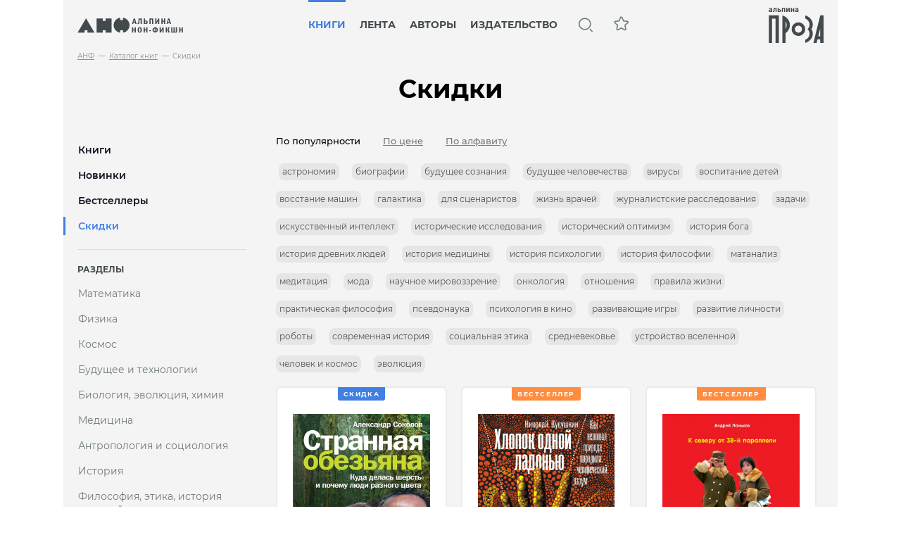

--- FILE ---
content_type: text/html; charset=UTF-8
request_url: https://nonfiction.ru/books/sale?page=4
body_size: 22700
content:
<!DOCTYPE html>
<html lang="ru" dir="ltr" class="t20">
  <head>
    <meta charset="utf-8">
    <base href="https://nonfiction.ru/">
    <meta http-equiv="X-UA-Compatible" content="IE=edge,chrome=1">
    <meta name="viewport" content="width=device-width, initial-scale=1, maximum-scale=1">
    <title>Скидки / стр. 4 из 18 / Книги / Альпина нон-фикшн</title>
    <meta name="keywords" content="">
	<meta name="description" content="Книги недорого - каталог лучших скидок и сниженных цен на нон-фикшн книг от Издательства Альпина нон-фикшн.">
    <link rel="stylesheet" href="tpl/alpina/fonts.css">
    <link rel="stylesheet" href="https://cdnjs.cloudflare.com/ajax/libs/Swiper/4.5.1/css/swiper.min.css">
    <link rel="stylesheet" href="tpl/alpina/style.css?version=816486">
    <link rel="stylesheet" href="tpl/alpina/drop-menu.css?ver=816486">
    <meta property="og:title" content='Скидки'>
	<meta property="og:description" content='На сайте онлайн-магазина вы сможете заказать лучшие образцы нон-фикшн литературы по специальной цене. В этом разделе мы собрали научно-популярные книги, которые можно купить со скидкой. Чтобы оформить заказ на новинки и бестселлеры издательства «Альпина нон-фикшн» и получить книги недорого в период действия акции, переходите по ссылке «Купить», собирайте товары в корзине, оплачивайте покупку и читайте лучшие научно-популярные книги.
 
Каталог актуальных предложений постоянно обновляется, размер скидок и период их действия можно уточнить в интернет-магазине. На странице представлены книги в жанре нон-фикшн и современная художественная литература. Вы можете сортировать книги со скидкой по популярности, цене или по названию в алфавитном порядке.
 
Оформить заказ можно в нашем интернет-магазине alpinabook.ru.'>
	<meta property="og:type" content="article">
	<meta property="og:locale" content="ru_RU">
	
	<meta property="og:image" content=" ">
	<meta property="og:url" content="https://nonfiction.ru/books/sale">
	<link href="/favicon.ico" rel="icon">
  <link rel="stylesheet" href="/assets/components/msfavorites/css/default.min.css?v=f301bf14" type="text/css" />
<meta name="msfavorites:version" content="3.0.5-beta">
<meta name="msfavorites:ctx" content="web">
<meta name="msfavorites:actionUrl" content="/assets/components/msfavorites/action.php">

<link rel="stylesheet" href="tpl/alpina/forms.css" type="text/css" />

		<script type="text/javascript">
			if (typeof mse2Config == "undefined") {mse2Config = {"cssUrl":"\/assets\/components\/msearch2\/css\/web\/","jsUrl":"\/assets\/components\/msearch2\/js\/web\/","actionUrl":"\/assets\/components\/msearch2\/action.php"};}
			if (typeof mse2FormConfig == "undefined") {mse2FormConfig = {};}
			mse2FormConfig["482053a67bc3b3656054d84b1a93ab5661d338ef"] = {"autocomplete":"results","queryVar":"query","minQuery":2,"pageId":859};
		</script>

		<script type="text/javascript">
			if (typeof mse2Config == "undefined") {mse2Config = {"cssUrl":"\/assets\/components\/msearch2\/css\/web\/","jsUrl":"\/assets\/components\/msearch2\/js\/web\/","actionUrl":"\/assets\/components\/msearch2\/action.php"};}
			if (typeof mse2FormConfig == "undefined") {mse2FormConfig = {};}
			mse2FormConfig["7b1b0ea867f54f4abaea67738ff4866587fb2772"] = {"autocomplete":"results","queryVar":"query","minQuery":3,"pageId":859};
		</script>
<link rel="stylesheet" href="/assets/components/minishop2/css/web/default.css?v=d62e73368c" type="text/css" />
<script type="text/javascript">miniShop2Config = {"cssUrl":"\/assets\/components\/minishop2\/css\/web\/","jsUrl":"\/assets\/components\/minishop2\/js\/web\/","actionUrl":"\/assets\/components\/minishop2\/action.php","ctx":"web","close_all_message":"\u0437\u0430\u043a\u0440\u044b\u0442\u044c \u0432\u0441\u0435","price_format":[2,"."," "],"price_format_no_zeros":true,"weight_format":[3,"."," "],"weight_format_no_zeros":true};</script>
<link rel="canonical" href="https://nonfiction.ru/books/sale"/>
<link rel="prev" href="https://nonfiction.ru/books/sale?page=3"/>
<link rel="next" href="https://nonfiction.ru/books/sale?page=5"/>

<script type="text/javascript">mse2Config = {"cssUrl":"\/assets\/components\/msearch2\/css\/web\/","jsUrl":"\/assets\/components\/msearch2\/js\/web\/","actionUrl":"\/assets\/components\/msearch2\/action.php","queryVar":"query","idVar":"id","filter_delimeter":"|","method_delimeter":":","values_delimeter":",","start_sort":"","start_limit":"24","start_page":1,"start_tpl":"","sort":"","limit":"","page":4,"pageVar":"page","tpl":"","parentsVar":"parents","key":"4252b30cf06ba6a2773e066f9568ddc7311d2d22","pageId":859,"query":"","parents":"","aliases":[],"options":[],"mode":"scroll","moreText":"\u041f\u043e\u043a\u0430\u0437\u0430\u0442\u044c \u0431\u043e\u043b\u044c\u0448\u0435"};</script>
<link rel="stylesheet" href="/assets/components/ajaxform/css/default.css" type="text/css" />
</head>
 
  <body>
    <div id="app">
      <div class="site-wrapper">
      <div class="header">
        <div class="wrapper">
			<a href="/">
				<img src="tpl/alpina/img/logo-n.svg" alt="">
			</a>
			<ul class="main-menu">
				<li id="m4" class="first active drop">
    <a href="books">Книги</a> <div class="submenu m4">
        <div>
            <h4>Рубрики</h4>
            <ul class="submenu-itself">
            <li class="first"><a href="books/new">Новинки</a></li><li><a href="books/bestsellers">Бестселлеры</a></li><li class="last active"><a href="books/sale">Скидки</a></li>
            </ul>
            
        </div>
        <div>
            <h4>Серии</h4>
            <ul class="submenu-itself">
            <li class="first"><a href="books/popular-science">Alpina Popular Science</a></li><li><a href="books/trajectory">Траектория</a></li><li><a href="books/primus">Primus</a></li><li><a href="books/knizhnyie-proektyi-dmitriya-zimina">Книжные проекты Дмитрия Зимина</a></li><li><a href="books/elements">Элементы</a></li><li><a href="books/politexnicheskij-muzej">Политехнический музей</a></li><li><a href="books/biblioteka-postnauki">Библиотека ПостНауки</a></li><li><a href="books/zhivotnyie">Животные</a></li><li class="last"><a href="books/stradayushhee-srednevekove">Страдающее Средневековье</a></li>
            </ul>
        </div>
        <div>
            <h4>Разделы</h4>
            <ul class="submenu-itself">
            <li class="first"><a href="books/maths">Математика</a></li><li><a href="books/physics">Физика</a></li><li><a href="books/kosmos">Космос</a></li><li><a href="books/future-and-tech">Будущее и технологии</a></li><li><a href="books/biology-elolution-chemistry">Биология, эволюция, химия</a></li><li><a href="books/medicine">Медицина</a></li><li><a href="books/antropologiya">Антропология и социология</a></li><li><a href="books/istoriya">История</a></li><li><a href="books/philosophy">Философия, этика, история религий</a></li><li><a href="books/psychology">Психология</a></li><li><a href="books/linguistics">Лингвистика</a></li><li><a href="books/biographies">Публицистика, биографии, расследования</a></li><li><a href="books/critical-thinking">Научное и критическое мышление</a></li><li><a href="books/cinema">Кино, сценарное и писательское мастерство</a></li><li><a href="books/art-design-urban">Искусство, дизайн, урбанизм</a></li><li><a href="books/lifestyle">Стиль жизни</a></li><li class="last"><a href="books/parents">Книги для родителей</a></li>
            </ul>
        </div>
    </div>
</li><li id="m3" class=" drop">
    <a href="stream">Лента</a> <div class="submenu m3">
           <ul class="submenu-itself">
               <li><a href="stream">Все публикации</a></li>
            <li class="first"><a href="news">Новости</a></li><li><a href="events">События</a></li><li><a href="article">Статьи</a></li><li><a href="interview">Интервью</a></li><li><a href="video">Видео</a></li><li><a href="booksinmedia">Медиа о книгах</a></li><li class="last"><a href="testyi">Тесты</a></li>
            </ul>
    </div>
</li><li id="m5" class="">
    <a href="authors">Авторы</a>
</li><li id="m7" class="last">
    <a href="about">Издательство</a>
</li>
				<li class="header-buttons">
					  <form data-key="482053a67bc3b3656054d84b1a93ab5661d338ef" action="search" method="get" class="msearch2 header-msearch2" id="mse2_form">
	<input type="text" class="form-control" name="query" value="" placeholder="Научное и критическое мышление">
	<span class="icon icon-lupa active"></span>
	<span class="icon icon-x-gray"></span>
</form>
					  <a href="favorites" class="header-fav " title="Избранное"><span class="icon star-small"></span></a>
				</li>
			</ul>
			<a href="https://alpina-proza.ru/" class="header-logo-end">
				<img src="tpl/alpina/img/logo-a.svg" alt="">
			</a>
        </div>
      </div>
      <div class="header-mobile">
          <div class="wrapper">
             <div class="mobile-menu">
             </div>
             <a href="/">
				<img src="tpl/alpina/img/logo-n.svg" alt="" class="mobile-logo">
			</a>
             <div class="header-mobile-buttons">
				<form data-key="7b1b0ea867f54f4abaea67738ff4866587fb2772" action="search" method="get" class="msearch2 header-msearch2" id="mse2_form">
	<input type="text" class="form-control" name="query" value="" placeholder="Квантовый центр">
	<span class="icon icon-lupa active"></span>
	<span class="icon icon-x-gray"></span>
</form>
              <a href="favorites" class=""><span class="icon star-small"></span></a>
             </div>
        <div class="spacer b1"></div>
        <div class="spacer b2"></div>
          </div>
      </div>
<!-- wrapper -->
          <div class="wrapper">
      <!-- content -->
      <div class="content">
        <ul class="breadcrumbs" itemscope itemtype="http://schema.org/BreadcrumbList">
    <li itemprop="itemListElement" itemscope itemtype="http://schema.org/ListItem"><a itemprop="item" href="http://nonfiction.ru/"><span itemprop="name">АНФ</span></a><meta itemprop="position" content="1" /></li>
<li itemprop="itemListElement" itemscope itemtype="http://schema.org/ListItem"><a itemprop="item" href="http://nonfiction.ru/books"><span itemprop="name">Каталог книг</span></a><meta itemprop="position" content="2" /></li>
<li itemprop="itemListElement" itemscope itemtype="http://schema.org/ListItem"><a itemprop="item" href="http://nonfiction.ru/books/sale"><span itemprop="name">Скидки</span></a><meta itemprop="position" content="3" /></li>
</ul>
        <h1 class="text-center">Скидки</h1>
        
        <div class="mobile-select__wrapper">
<select class="mobile-select" onchange="location = this.value;">
    <option value="books" >Все книги</option>  
                <option value="books/new" >Новинки</option><option value="books/bestsellers" >Бестселлеры</option>
                </select>
                </div>
                <div class="mobile-select__wrapper">
        <select class="mobile-select" onchange="location = this.value;">
    <option value="books" >Все серии</option>  
                <option value="books/popular-science" >Alpina Popular Science</option><option value="books/trajectory" >Траектория</option><option value="books/primus" >Primus</option><option value="books/knizhnyie-proektyi-dmitriya-zimina" >Книжные проекты Дмитрия Зимина</option><option value="books/elements" >Элементы</option><option value="books/politexnicheskij-muzej" >Политехнический музей</option><option value="books/biblioteka-postnauki" >Библиотека ПостНауки</option><option value="books/zhivotnyie" >Животные</option><option value="books/stradayushhee-srednevekove" >Страдающее Средневековье</option>
                </select>
                </div>
                <div class="mobile-select__wrapper">
        <select class="mobile-select" onchange="location = this.value;">
              <option value="books" >Все разделы</option>  
                <option value="books/maths" >Математика</option><option value="books/physics" >Физика</option><option value="books/kosmos" >Космос</option><option value="books/future-and-tech" >Будущее и технологии</option><option value="books/biology-elolution-chemistry" >Биология, эволюция, химия</option><option value="books/medicine" >Медицина</option><option value="books/antropologiya" >Антропология и социология</option><option value="books/istoriya" >История</option><option value="books/philosophy" >Философия, этика, история религий</option><option value="books/psychology" >Психология</option><option value="books/linguistics" >Лингвистика</option><option value="books/biographies" >Публицистика, биографии, расследования</option><option value="books/critical-thinking" >Научное и критическое мышление</option><option value="books/cinema" >Кино, сценарное и писательское мастерство</option><option value="books/art-design-urban" >Искусство, дизайн, урбанизм</option><option value="books/lifestyle" >Стиль жизни</option><option value="books/parents" >Книги для родителей</option>
                </select>
                </div>
      </div>
      <!-- /content -->
  <!-- catalog -->
<div class="catalog msearch2" id="mse2_mfilter">
    <!-- catalog__list__wrapper -->
    <div class="catalog__list__wrapper">
        
        <!-- catalot__list__filter -->
        <div class="catalog__list__filter">
            <ul id="mse2_sort">
                <li><a href="#" data-sort="resource|publishedon" data-default="desc" data-dir="acs" class="sort active" >По популярности</a></li>
                <li><a href="#" data-sort="ms|price" data-default="asc" data-dir="desc" class="sort">По цене</a></li>
                <!-- li><a href="#">По дате выхода</a></li -->
                <li><a href="#" data-sort="resource|pagetitle" data-default="asc" data-dir="desc" class="sort" >По алфавиту</a></li>
            </ul>
        </div>
        
        <div class="catalog__list__filter">
           
        </div>
        <div class="my-tags-filter">
            <form action="books/sale" method="post" id="mse2_filters">
                <fieldset id="mse2_tv|isbooktypenew">
    <h4 class="filter_title">mse2_filter_tv_isbooktypenew</h4>
    <label for="mse2_tv|isbooktypenew_0" class="">
    <input type="checkbox" name="tv|isbooktypenew" id="mse2_tv|isbooktypenew_0" class="mse2_filter_tv_isbooktypenew" value="1"  />
    <span>1</span>&nbsp;<sup>70</sup>
</label><br/></fieldset>
<fieldset id="mse2_tv|isbooktypebestseller">
    <h4 class="filter_title">mse2_filter_tv_isbooktypebestseller</h4>
    <label for="mse2_tv|isbooktypebestseller_0" class="">
    <input type="checkbox" name="tv|isbooktypebestseller" id="mse2_tv|isbooktypebestseller_0" class="mse2_filter_tv_isbooktypebestseller" value="1"  />
    <span>1</span>&nbsp;<sup>45</sup>
</label><br/></fieldset>
<fieldset id="mse2_ms|old_price">
    <h4 class="filter_title">mse2_filter_ms_old_price</h4>
    <label for="mse2_ms|old_price_0" class="">
    <input type="checkbox" name="ms|old_price" id="mse2_ms|old_price_0" class="mse2_filter_ms_old_price" value="1"  />
    <span>Да</span>&nbsp;<sup>414</sup>
</label><br/></fieldset>
<span id="mse2_msoption|tags">
    
<label for="mse2_msoption|tags_0" class="">
    <input type="checkbox" name="msoption|tags" id="mse2_msoption|tags_0" value="астрономия"  />
    <span>астрономия</span>
</label>
<label for="mse2_msoption|tags_1" class="">
    <input type="checkbox" name="msoption|tags" id="mse2_msoption|tags_1" value="биографии"  />
    <span>биографии</span>
</label>
<label for="mse2_msoption|tags_2" class="">
    <input type="checkbox" name="msoption|tags" id="mse2_msoption|tags_2" value="будущее сознания"  />
    <span>будущее сознания</span>
</label>
<label for="mse2_msoption|tags_3" class="">
    <input type="checkbox" name="msoption|tags" id="mse2_msoption|tags_3" value="будущее человечества"  />
    <span>будущее человечества</span>
</label>
<label for="mse2_msoption|tags_4" class="">
    <input type="checkbox" name="msoption|tags" id="mse2_msoption|tags_4" value="вирусы"  />
    <span>вирусы</span>
</label>
<label for="mse2_msoption|tags_5" class="">
    <input type="checkbox" name="msoption|tags" id="mse2_msoption|tags_5" value="воспитание детей"  />
    <span>воспитание детей</span>
</label>
<label for="mse2_msoption|tags_6" class="">
    <input type="checkbox" name="msoption|tags" id="mse2_msoption|tags_6" value="восстание машин"  />
    <span>восстание машин</span>
</label>
<label for="mse2_msoption|tags_7" class="">
    <input type="checkbox" name="msoption|tags" id="mse2_msoption|tags_7" value="галактика"  />
    <span>галактика</span>
</label>
<label for="mse2_msoption|tags_8" class="">
    <input type="checkbox" name="msoption|tags" id="mse2_msoption|tags_8" value="для сценаристов"  />
    <span>для сценаристов</span>
</label>
<label for="mse2_msoption|tags_9" class="">
    <input type="checkbox" name="msoption|tags" id="mse2_msoption|tags_9" value="жизнь врачей"  />
    <span>жизнь врачей</span>
</label>
<label for="mse2_msoption|tags_10" class="">
    <input type="checkbox" name="msoption|tags" id="mse2_msoption|tags_10" value="журналистские расследования"  />
    <span>журналистские расследования</span>
</label>
<label for="mse2_msoption|tags_11" class="">
    <input type="checkbox" name="msoption|tags" id="mse2_msoption|tags_11" value="задачи"  />
    <span>задачи</span>
</label>
<label for="mse2_msoption|tags_12" class="">
    <input type="checkbox" name="msoption|tags" id="mse2_msoption|tags_12" value="искусственный интеллект"  />
    <span>искусственный интеллект</span>
</label>
<label for="mse2_msoption|tags_13" class="">
    <input type="checkbox" name="msoption|tags" id="mse2_msoption|tags_13" value="исторические исследования"  />
    <span>исторические исследования</span>
</label>
<label for="mse2_msoption|tags_14" class="">
    <input type="checkbox" name="msoption|tags" id="mse2_msoption|tags_14" value="исторический оптимизм"  />
    <span>исторический оптимизм</span>
</label>
<label for="mse2_msoption|tags_15" class="">
    <input type="checkbox" name="msoption|tags" id="mse2_msoption|tags_15" value="история бога"  />
    <span>история бога</span>
</label>
<label for="mse2_msoption|tags_16" class="">
    <input type="checkbox" name="msoption|tags" id="mse2_msoption|tags_16" value="история древних людей"  />
    <span>история древних людей</span>
</label>
<label for="mse2_msoption|tags_17" class="">
    <input type="checkbox" name="msoption|tags" id="mse2_msoption|tags_17" value="история медицины"  />
    <span>история медицины</span>
</label>
<label for="mse2_msoption|tags_18" class="">
    <input type="checkbox" name="msoption|tags" id="mse2_msoption|tags_18" value="история психологии"  />
    <span>история психологии</span>
</label>
<label for="mse2_msoption|tags_19" class="">
    <input type="checkbox" name="msoption|tags" id="mse2_msoption|tags_19" value="история философии"  />
    <span>история философии</span>
</label>
<label for="mse2_msoption|tags_20" class="">
    <input type="checkbox" name="msoption|tags" id="mse2_msoption|tags_20" value="матанализ"  />
    <span>матанализ</span>
</label>
<label for="mse2_msoption|tags_21" class="">
    <input type="checkbox" name="msoption|tags" id="mse2_msoption|tags_21" value="медитация"  />
    <span>медитация</span>
</label>
<label for="mse2_msoption|tags_22" class="">
    <input type="checkbox" name="msoption|tags" id="mse2_msoption|tags_22" value="мода"  />
    <span>мода</span>
</label>
<label for="mse2_msoption|tags_23" class="">
    <input type="checkbox" name="msoption|tags" id="mse2_msoption|tags_23" value="научное мировоззрение"  />
    <span>научное мировоззрение</span>
</label>
<label for="mse2_msoption|tags_24" class="">
    <input type="checkbox" name="msoption|tags" id="mse2_msoption|tags_24" value="онкология"  />
    <span>онкология</span>
</label>
<label for="mse2_msoption|tags_25" class="">
    <input type="checkbox" name="msoption|tags" id="mse2_msoption|tags_25" value="отношения"  />
    <span>отношения</span>
</label>
<label for="mse2_msoption|tags_26" class="">
    <input type="checkbox" name="msoption|tags" id="mse2_msoption|tags_26" value="правила жизни"  />
    <span>правила жизни</span>
</label>
<label for="mse2_msoption|tags_27" class="">
    <input type="checkbox" name="msoption|tags" id="mse2_msoption|tags_27" value="практическая философия"  />
    <span>практическая философия</span>
</label>
<label for="mse2_msoption|tags_28" class="">
    <input type="checkbox" name="msoption|tags" id="mse2_msoption|tags_28" value="псевдонаука"  />
    <span>псевдонаука</span>
</label>
<label for="mse2_msoption|tags_29" class="">
    <input type="checkbox" name="msoption|tags" id="mse2_msoption|tags_29" value="психология в кино"  />
    <span>психология в кино</span>
</label>
<label for="mse2_msoption|tags_30" class="">
    <input type="checkbox" name="msoption|tags" id="mse2_msoption|tags_30" value="развивающие игры"  />
    <span>развивающие игры</span>
</label>
<label for="mse2_msoption|tags_31" class="">
    <input type="checkbox" name="msoption|tags" id="mse2_msoption|tags_31" value="развитие личности"  />
    <span>развитие личности</span>
</label>
<label for="mse2_msoption|tags_32" class="">
    <input type="checkbox" name="msoption|tags" id="mse2_msoption|tags_32" value="роботы"  />
    <span>роботы</span>
</label>
<label for="mse2_msoption|tags_33" class="">
    <input type="checkbox" name="msoption|tags" id="mse2_msoption|tags_33" value="современная история"  />
    <span>современная история</span>
</label>
<label for="mse2_msoption|tags_34" class="">
    <input type="checkbox" name="msoption|tags" id="mse2_msoption|tags_34" value="социальная этика"  />
    <span>социальная этика</span>
</label>
<label for="mse2_msoption|tags_35" class="">
    <input type="checkbox" name="msoption|tags" id="mse2_msoption|tags_35" value="средневековье"  />
    <span>средневековье</span>
</label>
<label for="mse2_msoption|tags_36" class="">
    <input type="checkbox" name="msoption|tags" id="mse2_msoption|tags_36" value="устройство вселенной"  />
    <span>устройство вселенной</span>
</label>
<label for="mse2_msoption|tags_37" class="">
    <input type="checkbox" name="msoption|tags" id="mse2_msoption|tags_37" value="человек и космос"  />
    <span>человек и космос</span>
</label>
<label for="mse2_msoption|tags_38" class="">
    <input type="checkbox" name="msoption|tags" id="mse2_msoption|tags_38" value="эволюция"  />
    <span>эволюция</span>
</label></span>                <button type="submit" class="btn btn-primary hidden">Отправить</button>
                <button type="reset" class="btn btn-light hidden" style="display: none;">Сброс</button>
            </form>
            
            
         </div>
        <!-- /catalot__list__filter -->
        
        <!-- catalog__list -->
        <div class="catalog__list">
            <div class="mse2_pagination" style="display: none;">
                <ul class="pagination"><li class="page-item"><a class="page-link" href="books/sale">Первая</a></li><li class="page-item"><a class="page-link" href="books/sale?page=3">&laquo;</a></li><li class="page-item"><a class="page-link" href="books/sale?page=2">2</a></li><li class="page-item"><a class="page-link" href="books/sale?page=3">3</a></li><li class="page-item active"><a class="page-link" href="books/sale?page=4">4</a></li><li class="page-item"><a class="page-link" href="books/sale?page=5">5</a></li><li class="page-item"><a class="page-link" href="books/sale?page=6">6</a></li><li class="page-item"><a class="page-link" href="books/sale?page=5">&raquo;</a></li><li class="page-item"><a class="page-link" href="books/sale?page=18">Последняя</a></li></ul>            </div>
            <div id="mse2_results">
                <!-- 1157 / msProduct -->

<!-- feed-item -->

<div class="feed-item book   sale" 
data-book-title='Странная обезьяна. Куда делась шерсть и почему люди разного цвета' data-book-price='756' data-book-author='Александр Соколов' data-book-url='https://www.alpinabook.ru/catalog/book-643609/' data-book-image='/assets/cache_image/products/1157/face-900x1200-wb-strannaya-obezyana-obl-t8-05-2020_450x450_e6f.jpg'
data-book-madein='Альпина нон-фикшн' data-book-year='2020' data-book-isbn='978-5-00139-302-3' data-book-cover='Твердый переплет' data-book-pages='576' 
data-book-series='Биология, эволюция, химия' data-book-age='age_12' data-book-description="<ul>
<li>Автор с юмором и с опорой на научные источники рассказывает о том, почему мы — люди — такие голые и бледные (или наоборот — черные). И, кажется, впервые делает это на русском языке.</li>
<li>Внутри — 12 гипотез о том, почему у нас исчезла шерсть, 10 гипотез о том, почему человеческая кожа потемнела, и 6 — о том, почему она посветлела.</li>
<li>В процессе написания книги автор специально отрастил бороду, чтобы наблюдать за реакцией окружающих, а когда закончил книгу — сбрил.</li>
</ul>" data-book-link='books/strannaya-obezyana.-kuda-delas-sherst-i-pochemu-lyudi-raznogo-czveta' data-old-price='1 218'>
  <div class="book-ticker"><span>Скидка</span></div>
  <a href="books/strannaya-obezyana.-kuda-delas-sherst-i-pochemu-lyudi-raznogo-czveta">
    <img src="/assets/cache_image/products/1157/face-900x1200-wb-strannaya-obezyana-obl-t8-05-2020_450x450_e6f.jpg" alt="Странная обезьяна. Куда делась шерсть и почему люди разного цвета" />
  </a>
  <h3><a href="books/strannaya-obezyana.-kuda-delas-sherst-i-pochemu-lyudi-raznogo-czveta">Странная обезьяна. Куда делась шерсть и почему люди разного цвета</a></h3>
  <div class="feed-item__book-author"><span class="feed-item__book-author__item">Александр Соколов</span></div>
  <div class="feed-item__book-info">
    <div class="feed-item__book-price"><span class="feed-item__book-old-price">1 218 &#8381; </span>756 &#8381;</div>
    <div class="feed-item__book-add"><a href="https://www.alpinabook.ru/catalog/book-643609/" target="_blank">купить</a></div>
  </div>
  <a data-fancybox data-src="#book-show-preview" href="javascript:;" class="feed-item__book-eye" title="Предпросмотр"><span class="icon icon-eye"></span></a>
  <a class="msfavorites feed-item__book-star" data-click data-data-list="default" data-data-type="resource"  data-data-key="1157" title="Добавить в избранное" ><span class="icon icon-star-small"></span></a>
</div>

<!-- /feed-item -->
<!-- 1158 / msProduct -->

<!-- feed-item -->

<div class="feed-item book   bestseller" 
data-book-title='Хлопок одной ладонью. Как неживая природа породила человеческий разум' data-book-price='1 066' data-book-author='Николай Кукушкин' data-book-url='https://www.alpinabook.ru/catalog/book-638122/' data-book-image='/assets/cache_image/products/1158/primus-kukushkin-cover-view-02_450x450_e6f.jpg'
data-book-madein='Альпина нон-фикшн' data-book-year='2020' data-book-isbn='978-5-00139-301-6' data-book-cover='Твердый переплет' data-book-pages='542' 
data-book-series='Биология, эволюция, химия' data-book-age='age_16' data-book-description="<p>В своей дебютной книге Николай Кукушкин, нейробиолог и доктор философии Оксфордского университета, рассказывает о зарождении жизни на Земле от неорганических молекул до возникновения человеческого разума.</p>
<ul>
<li>Вы узнаете, что было раньше — курица или яйцо.</li>
<li>Вы узнаете, что сознание — это галлюцинация и что будет, если дать слону ЛСД.</li>
<li>Вы узнаете, почему нельзя думать о двух вещах одновременно и как сделать так, чтобы это получилось.</li>
</ul>" data-book-link='books/xlopok-odnoj-ladonyu.-kak-nezhivaya-priroda-porodila-chelovecheskij-razum' data-old-price='1 606'>
  <div class="book-ticker"><span>Бестселлер</span></div>
  <a href="books/xlopok-odnoj-ladonyu.-kak-nezhivaya-priroda-porodila-chelovecheskij-razum">
    <img src="/assets/cache_image/products/1158/primus-kukushkin-cover-view-02_450x450_e6f.jpg" alt="Хлопок одной ладонью. Как неживая природа породила человеческий разум" />
  </a>
  <h3><a href="books/xlopok-odnoj-ladonyu.-kak-nezhivaya-priroda-porodila-chelovecheskij-razum">Хлопок одной ладонью. Как неживая природа породила человеческий разум</a></h3>
  <div class="feed-item__book-author"><span class="feed-item__book-author__item">Николай Кукушкин</span></div>
  <div class="feed-item__book-info">
    <div class="feed-item__book-price"><span class="feed-item__book-old-price">1 606 &#8381; </span>1 066 &#8381;</div>
    <div class="feed-item__book-add"><a href="https://www.alpinabook.ru/catalog/book-638122/" target="_blank">купить</a></div>
  </div>
  <a data-fancybox data-src="#book-show-preview" href="javascript:;" class="feed-item__book-eye" title="Предпросмотр"><span class="icon icon-eye"></span></a>
  <a class="msfavorites feed-item__book-star" data-click data-data-list="default" data-data-type="resource"  data-data-key="1158" title="Добавить в избранное" ><span class="icon icon-star-small"></span></a>
</div>

<!-- /feed-item -->
<!-- 1159 / msProduct -->

<!-- feed-item -->

<div class="feed-item book   bestseller" 
data-book-title='К северу от 38-й параллели: Как живут в КНДР (мягкая обложка)' data-book-price='880' data-book-author='Андрей Ланьков' data-book-url='https://www.alpinabook.ru/catalog/book-634502/' data-book-image='/assets/cache_image/products/1159/face-1230px-rgb-big-k-severu-ot-38-paralleli-obl-04-2020-t8_450x450_e6f.jpg'
data-book-madein='Альпина нон-фикшн' data-book-year='2024' data-book-isbn='978-5-00223-234-5' data-book-cover='мягкая' data-book-pages='546' 
data-book-series='Публицистика, биографии, расследования' data-book-age='age_12' data-book-description="<p>Книга рассказывает о технологиях (от экзотических газогенераторных двигателей до северокорейского интернета) и монументах вождям, о домах и поездах, о голоде и деликатесах — о повседневной жизни северокорейцев, их заботах, тревогах и радостях. О том, как КНДР постепенно и неохотно открывается миру.</p>
<ul>
<li>Книга основана на личном общении автора с северокорейцами, его наблюдениях во время поездок по КНДР и Китаю, анализе северокорейской прессы и официальных документов.</li>
<li>Автор показывает северокорейцев не боевыми киборгами (хотя их пытаются представлять такими и западная, и северокорейская пропаганда), а обычными людьми, выживающими (а порой и преуспевающими) в очень необычной политической системе.</li>
<li>Уникальный опыт и образ жизни представителей самых разных социальных слоев и групп в КНДР.</li>
</ul>" data-book-link='books/k-severu-ot-38-j-paralleli-kak-zhivut-v-kndr-myagkaya-oblozhka' data-old-price='1 218'>
  <div class="book-ticker"><span>Бестселлер</span></div>
  <a href="books/k-severu-ot-38-j-paralleli-kak-zhivut-v-kndr-myagkaya-oblozhka">
    <img src="/assets/cache_image/products/1159/face-1230px-rgb-big-k-severu-ot-38-paralleli-obl-04-2020-t8_450x450_e6f.jpg" alt="К северу от 38-й параллели: Как живут в КНДР (мягкая обложка)" />
  </a>
  <h3><a href="books/k-severu-ot-38-j-paralleli-kak-zhivut-v-kndr-myagkaya-oblozhka">К северу от 38-й параллели: Как живут в КНДР (мягкая обложка)</a></h3>
  <div class="feed-item__book-author"><span class="feed-item__book-author__item">Андрей Ланьков</span></div>
  <div class="feed-item__book-info">
    <div class="feed-item__book-price"><span class="feed-item__book-old-price">1 218 &#8381; </span>880 &#8381;</div>
    <div class="feed-item__book-add"><a href="https://www.alpinabook.ru/catalog/book-634502/" target="_blank">купить</a></div>
  </div>
  <a data-fancybox data-src="#book-show-preview" href="javascript:;" class="feed-item__book-eye" title="Предпросмотр"><span class="icon icon-eye"></span></a>
  <a class="msfavorites feed-item__book-star" data-click data-data-list="default" data-data-type="resource"  data-data-key="1159" title="Добавить в избранное" ><span class="icon icon-star-small"></span></a>
</div>

<!-- /feed-item -->
<!-- 1169 / msProduct -->

<!-- feed-item -->

<div class="feed-item book   sale" 
data-book-title='Сториномика. Маркетинг, основанный на историях, в пострекламном мире (покет формат)' data-book-price='503' data-book-author='Роберт Макки' data-book-url='https://alpinabook.ru/catalog/book-storinomika/?offerId=98392' data-book-image='/assets/cache_image/products/1169/image-2025-06-08-23-17-55_450x450_b92.png'
data-book-madein='Альпина нон-фикшн' data-book-year='2025' data-book-isbn='978-5-00223-183-6' data-book-cover='мягкая' data-book-pages='336' 
data-book-series='Кино, сценарное и писательское мастерство' data-book-age='age_12' data-book-description="<ul>
<li>Написанная легендарным гуру сторителлинга Робертом Макки в соавторстве с генеральным директором компании Skyword Томом Джерасом на основе всемирно известного семинара, эта книга объясняет, как применять сторителлинг в бизнесе для достижения делового и экономического успеха.</li>
<li>Среди учеников Роберта Макки десятки сценаристов — обладателей престижных премий Оскар и Эмми.</li>
<li>В основе его популярного семинара лежит уникальная книга История на миллион долларов, посвященная искусству создания историй.</li>
</ul>" data-book-link='books/storinomika.-marketing-osnovannyij-na-istoriyax-v-postreklamnom-mire-poket-format' data-old-price='698'>
  <div class="book-ticker"><span>Скидка</span></div>
  <a href="books/storinomika.-marketing-osnovannyij-na-istoriyax-v-postreklamnom-mire-poket-format">
    <img src="/assets/cache_image/products/1169/image-2025-06-08-23-17-55_450x450_b92.png" alt="Сториномика. Маркетинг, основанный на историях, в пострекламном мире (покет формат)" />
  </a>
  <h3><a href="books/storinomika.-marketing-osnovannyij-na-istoriyax-v-postreklamnom-mire-poket-format">Сториномика. Маркетинг, основанный на историях, в пострекламном мире (покет формат)</a></h3>
  <div class="feed-item__book-author"><span class="feed-item__book-author__item">Роберт Макки</span></div>
  <div class="feed-item__book-info">
    <div class="feed-item__book-price"><span class="feed-item__book-old-price">698 &#8381; </span>503 &#8381;</div>
    <div class="feed-item__book-add"><a href="https://alpinabook.ru/catalog/book-storinomika/?offerId=98392" target="_blank">купить</a></div>
  </div>
  <a data-fancybox data-src="#book-show-preview" href="javascript:;" class="feed-item__book-eye" title="Предпросмотр"><span class="icon icon-eye"></span></a>
  <a class="msfavorites feed-item__book-star" data-click data-data-list="default" data-data-type="resource"  data-data-key="1169" title="Добавить в избранное" ><span class="icon icon-star-small"></span></a>
</div>

<!-- /feed-item -->
<!-- 1213 / msProduct -->

<!-- feed-item -->

<div class="feed-item book   sale" 
data-book-title='Быстрый ум: Как забывать лишнее и помнить нужное (покет формат)' data-book-price='459' data-book-author='Майк Байстер' data-book-url='https://www.alpinabook.ru/catalog/book-544590/#' data-book-image='/assets/cache_image/products/1213/byistryij-um_450x450_e6f.jpg'
data-book-madein='Альпина нон-фикшн' data-book-year='2019' data-book-isbn='978-5-00139-099-2' data-book-cover='мягкая' data-book-pages='326' 
data-book-series='Психология' data-book-age='age_0' data-book-description="<p>Уникальная методика тренировки мозга и авторские упражнения, которые научат вас думать как гений.</p>" data-book-link='books/byistryij-um-kak-zabyivat-lishnee-i-pomnit-nuzhnoe-poket-format' data-old-price='624'>
  <div class="book-ticker"><span>Скидка</span></div>
  <a href="books/byistryij-um-kak-zabyivat-lishnee-i-pomnit-nuzhnoe-poket-format">
    <img src="/assets/cache_image/products/1213/byistryij-um_450x450_e6f.jpg" alt="Быстрый ум: Как забывать лишнее и помнить нужное (покет формат)" />
  </a>
  <h3><a href="books/byistryij-um-kak-zabyivat-lishnee-i-pomnit-nuzhnoe-poket-format">Быстрый ум: Как забывать лишнее и помнить нужное (покет формат)</a></h3>
  <div class="feed-item__book-author"><span class="feed-item__book-author__item">Майк Байстер</span><span class="feed-item__book-author__item">Кристин Лоберг</span></div>
  <div class="feed-item__book-info">
    <div class="feed-item__book-price"><span class="feed-item__book-old-price">624 &#8381; </span>459 &#8381;</div>
    <div class="feed-item__book-add"><a href="https://www.alpinabook.ru/catalog/book-544590/#" target="_blank">купить</a></div>
  </div>
  <a data-fancybox data-src="#book-show-preview" href="javascript:;" class="feed-item__book-eye" title="Предпросмотр"><span class="icon icon-eye"></span></a>
  <a class="msfavorites feed-item__book-star" data-click data-data-list="default" data-data-type="resource"  data-data-key="1213" title="Добавить в избранное" ><span class="icon icon-star-small"></span></a>
</div>

<!-- /feed-item -->
<!-- 1221 / msProduct -->

<!-- feed-item -->

<div class="feed-item book   sale" 
data-book-title='Псевдонаука и паранормальные явления: Критический взгляд (покет формат)' data-book-price='553' data-book-author='Джонатан Смит' data-book-url='https://www.alpinabook.ru/catalog/book-509573/' data-book-image='/assets/cache_image/products/1221/psevdonauka-oblozhka_450x450_e6f.jpg'
data-book-madein='Альпина нон-фикшн' data-book-year='2019' data-book-isbn='978-5-00139-063-3' data-book-cover='мягкая' data-book-pages='788' 
data-book-series='Научное и критическое мышление' data-book-age='age_0' data-book-description="<p>Уверенно оперируя данными психологии, физики, логического анализа, истории, Джонатан Смит ведет читателя по таинственным территориям непознанного, не давая потеряться среди сложных научных понятий и помогая различать невероятную правду и правдоподобный обман.</p>" data-book-link='books/psevdonauka-i-paranormalnyie-yavleniya-kriticheskij-vzglyad-poket-format' data-old-price='760'>
  <div class="book-ticker"><span>Скидка</span></div>
  <a href="books/psevdonauka-i-paranormalnyie-yavleniya-kriticheskij-vzglyad-poket-format">
    <img src="/assets/cache_image/products/1221/psevdonauka-oblozhka_450x450_e6f.jpg" alt="Псевдонаука и паранормальные явления: Критический взгляд (покет формат)" />
  </a>
  <h3><a href="books/psevdonauka-i-paranormalnyie-yavleniya-kriticheskij-vzglyad-poket-format">Псевдонаука и паранормальные явления: Критический взгляд (покет формат)</a></h3>
  <div class="feed-item__book-author"><span class="feed-item__book-author__item">Джонатан Смит</span></div>
  <div class="feed-item__book-info">
    <div class="feed-item__book-price"><span class="feed-item__book-old-price">760 &#8381; </span>553 &#8381;</div>
    <div class="feed-item__book-add"><a href="https://www.alpinabook.ru/catalog/book-509573/" target="_blank">купить</a></div>
  </div>
  <a data-fancybox data-src="#book-show-preview" href="javascript:;" class="feed-item__book-eye" title="Предпросмотр"><span class="icon icon-eye"></span></a>
  <a class="msfavorites feed-item__book-star" data-click data-data-list="default" data-data-type="resource"  data-data-key="1221" title="Добавить в избранное" ><span class="icon icon-star-small"></span></a>
</div>

<!-- /feed-item -->
<!-- 1224 / msProduct -->

<!-- feed-item -->

<div class="feed-item book   bestseller" 
data-book-title='Физика невозможного (покет формат)' data-book-price='497' data-book-author='Митио Каку' data-book-url='https://www.alpinabook.ru/catalog/book-445451/' data-book-image='/assets/cache_image/products/1224/fizika-nevoz-oblozhka-poket_450x450_e6f.jpg'
data-book-madein='Альпина нон-фикшн' data-book-year='2020' data-book-isbn='978-5-91671-896-6' data-book-cover='мягкая' data-book-pages='586' 
data-book-series='Будущее и технологии' data-book-age='age_12' data-book-description="<p>Какие самые смелые прогнозы писателей-фантастов и авторов фильмов о будущем имеют шанс сбыться у нас на глазах? На этот вопрос пытается ответить Митио Каку, американский физик японского происхождения и один из авторов теории струн.</p>
<ul>
<li>Исследование самых невероятных технологий.</li>
<li>Про путешествия во времени, роботов, телепортацию и параллельные Вселенные с научной точки зрения.</li>
<li>Написана доктором в области теоретической физики и философии.</li>
</ul>" data-book-link='books/fizika-nevozmozhnogo-poket-format' data-old-price='760'>
  <div class="book-ticker"><span>Бестселлер</span></div>
  <a href="books/fizika-nevozmozhnogo-poket-format">
    <img src="/assets/cache_image/products/1224/fizika-nevoz-oblozhka-poket_450x450_e6f.jpg" alt="Физика невозможного (покет формат)" />
  </a>
  <h3><a href="books/fizika-nevozmozhnogo-poket-format">Физика невозможного (покет формат)</a></h3>
  <div class="feed-item__book-author"><span class="feed-item__book-author__item">Митио Каку</span></div>
  <div class="feed-item__book-info">
    <div class="feed-item__book-price"><span class="feed-item__book-old-price">760 &#8381; </span>497 &#8381;</div>
    <div class="feed-item__book-add"><a href="https://www.alpinabook.ru/catalog/book-445451/" target="_blank">купить</a></div>
  </div>
  <a data-fancybox data-src="#book-show-preview" href="javascript:;" class="feed-item__book-eye" title="Предпросмотр"><span class="icon icon-eye"></span></a>
  <a class="msfavorites feed-item__book-star" data-click data-data-list="default" data-data-type="resource"  data-data-key="1224" title="Добавить в избранное" ><span class="icon icon-star-small"></span></a>
</div>

<!-- /feed-item -->
<!-- 1225 / msProduct -->

<!-- feed-item -->

<div class="feed-item book   sale" 
data-book-title='Гиперпространство: Научная одиссея через параллельные миры, дыры во времени и десятое измерение (покет формат)' data-book-price='455' data-book-author='Митио Каку' data-book-url='https://alpinabook.ru/catalog/book-giperprostranstvo/?offerId=34196' data-book-image='/assets/cache_image/products/1225/giper-oblozhka-poket_450x450_e6f.jpg'
data-book-madein='Альпина нон-фикшн' data-book-year='2020' data-book-isbn='978-5-00139-027-5' data-book-cover='мягкая' data-book-pages='660' 
data-book-series='Физика' data-book-age='age_0' data-book-description="<ul>
<li>Один из лучших научно-популярных трудов по космологии, астрофизике и квантовой механике, раскрывающий таинственный мир гиперпространства.</li>
<li>Книга поможет систематизировать и упорядочить свое представление о мире и о своем месте в нем.</li>
<li>В книге содержится множество интереснейших исторических, биографических и философских замечаний.</li>
<li>Митио Каку ─ выдающийся ученый, один из создателей теории струн, получил особое признание во всем мире благодаря активной деятельности по популяризации теоретической физики и современных концепций об устройстве мироздания.</li>
</ul>" data-book-link='books/giperprostranstvo-nauchnaya-odisseya-cherez-parallelnyie-miryi-dyiryi-vo-vremeni-i-desyatoe-izmerenie-poket-format' data-old-price='790'>
  <div class="book-ticker"><span>Скидка</span></div>
  <a href="books/giperprostranstvo-nauchnaya-odisseya-cherez-parallelnyie-miryi-dyiryi-vo-vremeni-i-desyatoe-izmerenie-poket-format">
    <img src="/assets/cache_image/products/1225/giper-oblozhka-poket_450x450_e6f.jpg" alt="Гиперпространство: Научная одиссея через параллельные миры, дыры во времени и десятое измерение (покет формат)" />
  </a>
  <h3><a href="books/giperprostranstvo-nauchnaya-odisseya-cherez-parallelnyie-miryi-dyiryi-vo-vremeni-i-desyatoe-izmerenie-poket-format">Гиперпространство: Научная одиссея через параллельные миры, дыры во времени и десятое измерение (покет формат)</a></h3>
  <div class="feed-item__book-author"><span class="feed-item__book-author__item">Митио Каку</span></div>
  <div class="feed-item__book-info">
    <div class="feed-item__book-price"><span class="feed-item__book-old-price">790 &#8381; </span>455 &#8381;</div>
    <div class="feed-item__book-add"><a href="https://alpinabook.ru/catalog/book-giperprostranstvo/?offerId=34196" target="_blank">купить</a></div>
  </div>
  <a data-fancybox data-src="#book-show-preview" href="javascript:;" class="feed-item__book-eye" title="Предпросмотр"><span class="icon icon-eye"></span></a>
  <a class="msfavorites feed-item__book-star" data-click data-data-list="default" data-data-type="resource"  data-data-key="1225" title="Добавить в избранное" ><span class="icon icon-star-small"></span></a>
</div>

<!-- /feed-item -->
<!-- 1231 / msProduct -->

<!-- feed-item -->

<div class="feed-item book   sale" 
data-book-title='Кто мы такие? Гены, наше тело, общество (покет формат)' data-book-price='382' data-book-author='Роберт Сапольски' data-book-url='https://www.alpinabook.ru/catalog/book-646386/' data-book-image='/assets/cache_image/products/1231/face-1230px-rgb-big-kto-my-takie-obl-03-2020-pocket_450x450_e6f.jpg'
data-book-madein='Альпина нон-фикшн' data-book-year='2020' data-book-isbn='978-5-00139-275-0' data-book-cover='мягкая' data-book-pages='280' 
data-book-series='Антропология и социология' data-book-age='age_16' data-book-description="<p>В книгу Кто мы такие? вошли лучшие статьи известного ученого и популяризатора науки Роберта Сапольски о человеке во всем его потрясающем многообразии.</p>" data-book-link='books/kto-myi-takie-genyi-nashe-telo-obshhestvo-poket-format' data-old-price='544'>
  <div class="book-ticker"><span>Скидка</span></div>
  <a href="books/kto-myi-takie-genyi-nashe-telo-obshhestvo-poket-format">
    <img src="/assets/cache_image/products/1231/face-1230px-rgb-big-kto-my-takie-obl-03-2020-pocket_450x450_e6f.jpg" alt="Кто мы такие? Гены, наше тело, общество (покет формат)" />
  </a>
  <h3><a href="books/kto-myi-takie-genyi-nashe-telo-obshhestvo-poket-format">Кто мы такие? Гены, наше тело, общество (покет формат)</a></h3>
  <div class="feed-item__book-author"><span class="feed-item__book-author__item">Роберт Сапольски</span></div>
  <div class="feed-item__book-info">
    <div class="feed-item__book-price"><span class="feed-item__book-old-price">544 &#8381; </span>382 &#8381;</div>
    <div class="feed-item__book-add"><a href="https://www.alpinabook.ru/catalog/book-646386/" target="_blank">купить</a></div>
  </div>
  <a data-fancybox data-src="#book-show-preview" href="javascript:;" class="feed-item__book-eye" title="Предпросмотр"><span class="icon icon-eye"></span></a>
  <a class="msfavorites feed-item__book-star" data-click data-data-list="default" data-data-type="resource"  data-data-key="1231" title="Добавить в избранное" ><span class="icon icon-star-small"></span></a>
</div>

<!-- /feed-item -->
<!-- 1232 / msProduct -->

<!-- feed-item -->

<div class="feed-item book   sale" 
data-book-title='Почему у женщин при социализме секс лучше: Аргументы в пользу экономической независимости' data-book-price='444' data-book-author='Кристен Годси' data-book-url='https://www.alpinabook.ru/catalog/book-612954/' data-book-image='/assets/cache_image/products/1232/pochemu-obl_450x450_e6f.jpg'
data-book-madein='Альпина нон-фикшн' data-book-year='2020' data-book-isbn='978-5-00139-157-9' data-book-cover='Твердый переплет' data-book-pages='218' 
data-book-series='Антропология и социология' data-book-age='age_16' data-book-description="<p>Профессор Пенсильванского университета, автор семи книг Кристен Годси объясняет, почему триумф капитализма в странах первого и второго мира не стал выходом для большинства женщин.</p>
<ul>
<li>Подробный и аргументированный разбор преимуществ социализма — системы, которую все ругают, — для счастливой и спокойной жизни женщины.</li>
<li>В небольшом объеме — кладезь интересных фактов о жизни женщин разных стран, в том числе в СССР и странах Восточного блока.</li>
<li>Впечатляющий сравнительный анализ того, как женщины живут при социализме и свободном рынке, подкрепленный цифрами.</li>
</ul>" data-book-link='books/pochemu-u-zhenshhin-pri-soczializme-seks-luchshe-argumentyi-v-polzu-ekonomicheskoj-nezavisimosti' data-old-price='885'>
  <div class="book-ticker"><span>Скидка</span></div>
  <a href="books/pochemu-u-zhenshhin-pri-soczializme-seks-luchshe-argumentyi-v-polzu-ekonomicheskoj-nezavisimosti">
    <img src="/assets/cache_image/products/1232/pochemu-obl_450x450_e6f.jpg" alt="Почему у женщин при социализме секс лучше: Аргументы в пользу экономической независимости" />
  </a>
  <h3><a href="books/pochemu-u-zhenshhin-pri-soczializme-seks-luchshe-argumentyi-v-polzu-ekonomicheskoj-nezavisimosti">Почему у женщин при социализме секс лучше: Аргументы в пользу экономической независимости</a></h3>
  <div class="feed-item__book-author"><span class="feed-item__book-author__item">Кристен Годси</span></div>
  <div class="feed-item__book-info">
    <div class="feed-item__book-price"><span class="feed-item__book-old-price">885 &#8381; </span>444 &#8381;</div>
    <div class="feed-item__book-add"><a href="https://www.alpinabook.ru/catalog/book-612954/" target="_blank">купить</a></div>
  </div>
  <a data-fancybox data-src="#book-show-preview" href="javascript:;" class="feed-item__book-eye" title="Предпросмотр"><span class="icon icon-eye"></span></a>
  <a class="msfavorites feed-item__book-star" data-click data-data-list="default" data-data-type="resource"  data-data-key="1232" title="Добавить в избранное" ><span class="icon icon-star-small"></span></a>
</div>

<!-- /feed-item -->
<!-- 1233 / msProduct -->

<!-- feed-item -->

<div class="feed-item book   sale" 
data-book-title='Вторая мировая война (в 3-х книгах, мягкая обложка)' data-book-price='2 485' data-book-author='Уинстон Черчилль' data-book-url='https://www.alpinabook.ru/catalog/book-603738/' data-book-image='/assets/cache_image/products/1233/face-96dpi-rgb-1000-vtoraya-mirovaya-churchill-vol-1-2_450x450_e6f.jpg'
data-book-madein='Альпина нон-фикшн' data-book-year='2020' data-book-isbn='978-5-00139-198-2' data-book-cover='мягкая' data-book-pages='I-II: 672 cтр., III-IV: 776 cтр., V-VI: 792 стр.' 
data-book-series='История' data-book-age='age_12' data-book-description="<p>Шеститомный труд У. Черчилля — героическая эпопея народов, выступивших против планетарной опасности, написанная выдающимся политиком, скрупулезным историком и талантливым литератором.</p>
<ul>
<li>В книгах Уинстона Черчилля приводится множество документов предвоенного и военного времени, малоизвестных исторических фактов, тонких и исчерпывающих характеристик государственных деятелей эпохи.</li>
<li>Несмотря на большой объем, книги читаются очень легко, а вдумчивый читатель получит, возможно, самое адекватное представление о главной трагедии XX века — Второй мировой войне.</li>
<li>Эти книги — ответ как и однобокому взгляду на войну советской пропаганды, так и тем, кто пытается преуменьшить роль СССР в великой победе над фашизмом.</li>
</ul>" data-book-link='books/vtoraya-mirovaya-vojna-v-3-x-knigax-myagkaya-oblozhka' data-old-price='3 497'>
  <div class="book-ticker"><span>Скидка</span></div>
  <a href="books/vtoraya-mirovaya-vojna-v-3-x-knigax-myagkaya-oblozhka">
    <img src="/assets/cache_image/products/1233/face-96dpi-rgb-1000-vtoraya-mirovaya-churchill-vol-1-2_450x450_e6f.jpg" alt="Вторая мировая война (в 3-х книгах, мягкая обложка)" />
  </a>
  <h3><a href="books/vtoraya-mirovaya-vojna-v-3-x-knigax-myagkaya-oblozhka">Вторая мировая война (в 3-х книгах, мягкая обложка)</a></h3>
  <div class="feed-item__book-author"><span class="feed-item__book-author__item">Уинстон Черчилль</span></div>
  <div class="feed-item__book-info">
    <div class="feed-item__book-price"><span class="feed-item__book-old-price">3 497 &#8381; </span>2 485 &#8381;</div>
    <div class="feed-item__book-add"><a href="https://www.alpinabook.ru/catalog/book-603738/" target="_blank">купить</a></div>
  </div>
  <a data-fancybox data-src="#book-show-preview" href="javascript:;" class="feed-item__book-eye" title="Предпросмотр"><span class="icon icon-eye"></span></a>
  <a class="msfavorites feed-item__book-star" data-click data-data-list="default" data-data-type="resource"  data-data-key="1233" title="Добавить в избранное" ><span class="icon icon-star-small"></span></a>
</div>

<!-- /feed-item -->
<!-- 1235 / msProduct -->

<!-- feed-item -->

<div class="feed-item book   sale" 
data-book-title='Психология для сценаристов: Построение конфликта в сюжете (покет формат)' data-book-price='534' data-book-author='Уильям Индик' data-book-url='https://www.alpinabook.ru/catalog/book-566208/' data-book-image='/assets/cache_image/products/1235/indik-obl_450x450_e6f.jpg'
data-book-madein='Альпина нон-фикшн' data-book-year='2022' data-book-isbn='978-5-00139-125-8' data-book-cover='мягкая' data-book-pages='348' 
data-book-series='Кино, сценарное и писательское мастерство' data-book-age='age_0' data-book-description="<p>Увлекательный разбор различных теорий психоанализа с примерами из известных фильмов.</p>
<ul>
<li>Ценное практическое пособие для кинематографистов — сценаристов, режиссеров, студентов, кинокритиков.</li>
<li>В конце каждой главы содержатся тезисное содержание главы, упражнения и рекомендации для вашего сюжета.</li>
<li>Увлекательное чтение для всех любителей кино и тех, кто интересуется психологией.</li>
</ul>" data-book-link='books/psixologiya-dlya-sczenaristov-postroenie-konflikta-v-syuzhete-poket-format' data-old-price='775'>
  <div class="book-ticker"><span>Скидка</span></div>
  <a href="books/psixologiya-dlya-sczenaristov-postroenie-konflikta-v-syuzhete-poket-format">
    <img src="/assets/cache_image/products/1235/indik-obl_450x450_e6f.jpg" alt="Психология для сценаристов: Построение конфликта в сюжете (покет формат)" />
  </a>
  <h3><a href="books/psixologiya-dlya-sczenaristov-postroenie-konflikta-v-syuzhete-poket-format">Психология для сценаристов: Построение конфликта в сюжете (покет формат)</a></h3>
  <div class="feed-item__book-author"><span class="feed-item__book-author__item">Уильям Индик</span></div>
  <div class="feed-item__book-info">
    <div class="feed-item__book-price"><span class="feed-item__book-old-price">775 &#8381; </span>534 &#8381;</div>
    <div class="feed-item__book-add"><a href="https://www.alpinabook.ru/catalog/book-566208/" target="_blank">купить</a></div>
  </div>
  <a data-fancybox data-src="#book-show-preview" href="javascript:;" class="feed-item__book-eye" title="Предпросмотр"><span class="icon icon-eye"></span></a>
  <a class="msfavorites feed-item__book-star" data-click data-data-list="default" data-data-type="resource"  data-data-key="1235" title="Добавить в избранное" ><span class="icon icon-star-small"></span></a>
</div>

<!-- /feed-item -->
<!-- 1237 / msProduct -->

<!-- feed-item -->

<div class="feed-item book   sale" 
data-book-title='Достаточно ли мы умны, чтобы судить об уме животных? (покет формат)' data-book-price='430' data-book-author='Франс де Вааль' data-book-url='https://www.alpinabook.ru/catalog/book-535915/' data-book-image='/assets/cache_image/products/1237/dostatochno-obl_450x450_e6f.jpg'
data-book-madein='Альпина нон-фикшн' data-book-year='2019' data-book-isbn='978-5-00139-083-1' data-book-cover='мягкая' data-book-pages='404' 
data-book-series='Биология, эволюция, химия' data-book-age='age_16' data-book-description="<p>В своей книге Франс де Вааль рассказывает о повседневных проявлениях сообразительности животных и приводит данные, полученные экспериментальным путем. Ученый объясняет различие подходов в изучении поведения животных, приводит яркие примеры экспериментов, проведенных в науке за последние 20 лет.</p>
<ul>
<li>Новаторская работа о познавательной способности животных от всемирно известного биолога и приматолога Франса де Вааля, которой суждено стать классикой.</li>
<li>Книга занимает второе место в рейтинге бестселлеров Amazon в разделе Зоология.</li>
<li>Книга — бестселлер The New York Times.</li>
</ul>" data-book-link='books/dostatochno-li-myi-umnyi-chtobyi-sudit-ob-ume-zhivotnyix-poket-format' data-old-price='682'>
  <div class="book-ticker"><span>Скидка</span></div>
  <a href="books/dostatochno-li-myi-umnyi-chtobyi-sudit-ob-ume-zhivotnyix-poket-format">
    <img src="/assets/cache_image/products/1237/dostatochno-obl_450x450_e6f.jpg" alt="Достаточно ли мы умны, чтобы судить об уме животных? (покет формат)" />
  </a>
  <h3><a href="books/dostatochno-li-myi-umnyi-chtobyi-sudit-ob-ume-zhivotnyix-poket-format">Достаточно ли мы умны, чтобы судить об уме животных? (покет формат)</a></h3>
  <div class="feed-item__book-author"><span class="feed-item__book-author__item">Франс де Вааль</span></div>
  <div class="feed-item__book-info">
    <div class="feed-item__book-price"><span class="feed-item__book-old-price">682 &#8381; </span>430 &#8381;</div>
    <div class="feed-item__book-add"><a href="https://www.alpinabook.ru/catalog/book-535915/" target="_blank">купить</a></div>
  </div>
  <a data-fancybox data-src="#book-show-preview" href="javascript:;" class="feed-item__book-eye" title="Предпросмотр"><span class="icon icon-eye"></span></a>
  <a class="msfavorites feed-item__book-star" data-click data-data-list="default" data-data-type="resource"  data-data-key="1237" title="Добавить в избранное" ><span class="icon icon-star-small"></span></a>
</div>

<!-- /feed-item -->
<!-- 1238 / msProduct -->

<!-- feed-item -->

<div class="feed-item book   sale" 
data-book-title='Истоки морали: В поисках человеческого у приматов (покет формат)' data-book-price='552' data-book-author='Франс де Вааль' data-book-url='https://www.alpinabook.ru/catalog/book-445643/' data-book-image='/assets/cache_image/products/1238/istoki-obl_450x450_e6f.jpg'
data-book-madein='Альпина нон-фикшн' data-book-year='2020' data-book-isbn='978-5-91671-914-7' data-book-cover='мягкая' data-book-pages='442' 
data-book-series='Антропология и социология' data-book-age='age_16' data-book-description="<p>Книга, посвященная изучению возникновения истоков морали у животных.</p>" data-book-link='books/istoki-morali-v-poiskax-chelovecheskogo-u-primatov-poket-format' data-old-price='760'>
  <div class="book-ticker"><span>Скидка</span></div>
  <a href="books/istoki-morali-v-poiskax-chelovecheskogo-u-primatov-poket-format">
    <img src="/assets/cache_image/products/1238/istoki-obl_450x450_e6f.jpg" alt="Истоки морали: В поисках человеческого у приматов (покет формат)" />
  </a>
  <h3><a href="books/istoki-morali-v-poiskax-chelovecheskogo-u-primatov-poket-format">Истоки морали: В поисках человеческого у приматов (покет формат)</a></h3>
  <div class="feed-item__book-author"><span class="feed-item__book-author__item">Франс де Вааль</span></div>
  <div class="feed-item__book-info">
    <div class="feed-item__book-price"><span class="feed-item__book-old-price">760 &#8381; </span>552 &#8381;</div>
    <div class="feed-item__book-add"><a href="https://www.alpinabook.ru/catalog/book-445643/" target="_blank">купить</a></div>
  </div>
  <a data-fancybox data-src="#book-show-preview" href="javascript:;" class="feed-item__book-eye" title="Предпросмотр"><span class="icon icon-eye"></span></a>
  <a class="msfavorites feed-item__book-star" data-click data-data-list="default" data-data-type="resource"  data-data-key="1238" title="Добавить в избранное" ><span class="icon icon-star-small"></span></a>
</div>

<!-- /feed-item -->
<!-- 1241 / msProduct -->

<!-- feed-item -->

<div class="feed-item book   sale" 
data-book-title='Миф и жизнь в кино: Смыслы и инструменты драматургического языка (покет формат)' data-book-price='392' data-book-author='Александр Талал' data-book-url='https://www.alpinabook.ru/catalog/book-588171/' data-book-image='/assets/cache_image/products/1241/face-96dpi-rgb-1000-mif-i-jizn-v-kino_450x450_e6f.jpg'
data-book-madein='Альпина нон-фикшн' data-book-year='2020' data-book-isbn='978-5-00139-174-6' data-book-cover='мягкая' data-book-pages='464' 
data-book-series='Кино, сценарное и писательское мастерство' data-book-age='age_0' data-book-description="<p>Анализируя феномен мифологического восприятия, автор знакомит читателя с техниками, которыми пользуются создатели захватывающих историй, сочетая и смешивая мифические и жизненные элементы, правду и ложь.</p>" data-book-link='books/mif-i-zhizn-v-kino-smyislyi-i-instrumentyi-dramaturgicheskogo-yazyika-poket-format' data-old-price='682'>
  <div class="book-ticker"><span>Скидка</span></div>
  <a href="books/mif-i-zhizn-v-kino-smyislyi-i-instrumentyi-dramaturgicheskogo-yazyika-poket-format">
    <img src="/assets/cache_image/products/1241/face-96dpi-rgb-1000-mif-i-jizn-v-kino_450x450_e6f.jpg" alt="Миф и жизнь в кино: Смыслы и инструменты драматургического языка (покет формат)" />
  </a>
  <h3><a href="books/mif-i-zhizn-v-kino-smyislyi-i-instrumentyi-dramaturgicheskogo-yazyika-poket-format">Миф и жизнь в кино: Смыслы и инструменты драматургического языка (покет формат)</a></h3>
  <div class="feed-item__book-author"><span class="feed-item__book-author__item">Александр Талал</span></div>
  <div class="feed-item__book-info">
    <div class="feed-item__book-price"><span class="feed-item__book-old-price">682 &#8381; </span>392 &#8381;</div>
    <div class="feed-item__book-add"><a href="https://www.alpinabook.ru/catalog/book-588171/" target="_blank">купить</a></div>
  </div>
  <a data-fancybox data-src="#book-show-preview" href="javascript:;" class="feed-item__book-eye" title="Предпросмотр"><span class="icon icon-eye"></span></a>
  <a class="msfavorites feed-item__book-star" data-click data-data-list="default" data-data-type="resource"  data-data-key="1241" title="Добавить в избранное" ><span class="icon icon-star-small"></span></a>
</div>

<!-- /feed-item -->
<!-- 1248 / msProduct -->

<!-- feed-item -->

<div class="feed-item book   sale" 
data-book-title='Историческая неизбежность? Ключевые события Русской революции (мягкая обложка)' data-book-price='548' data-book-author='Энтони Брентон' data-book-url='https://www.alpinabook.ru/catalog/book-596391/' data-book-image='/assets/cache_image/products/1248/revol-obl_450x450_e6f.jpg'
data-book-madein='Альпина нон-фикшн' data-book-year='2020' data-book-isbn='978-5-00139-203-3' data-book-cover='мягкая' data-book-pages='374' 
data-book-series='История' data-book-age='age_0' data-book-description="<p>Известные историки подробно рассматривают поворотные моменты русской революции и оценивают возможность альтернативного развития событий. Подводя итог работе историков, Тони Брентон пытается ответить на самый важный для нас, русских читателей книги, вопрос: что ждет Россию в XXI веке?</p>" data-book-link='books/istoricheskaya-neizbezhnost-klyuchevyie-sobyitiya-russkoj-revolyuczii-myagkaya-oblozhka' data-old-price='960'>
  <div class="book-ticker"><span>Скидка</span></div>
  <a href="books/istoricheskaya-neizbezhnost-klyuchevyie-sobyitiya-russkoj-revolyuczii-myagkaya-oblozhka">
    <img src="/assets/cache_image/products/1248/revol-obl_450x450_e6f.jpg" alt="Историческая неизбежность? Ключевые события Русской революции (мягкая обложка)" />
  </a>
  <h3><a href="books/istoricheskaya-neizbezhnost-klyuchevyie-sobyitiya-russkoj-revolyuczii-myagkaya-oblozhka">Историческая неизбежность? Ключевые события Русской революции (мягкая обложка)</a></h3>
  <div class="feed-item__book-author"><span class="feed-item__book-author__item">Энтони Брентон</span></div>
  <div class="feed-item__book-info">
    <div class="feed-item__book-price"><span class="feed-item__book-old-price">960 &#8381; </span>548 &#8381;</div>
    <div class="feed-item__book-add"><a href="https://www.alpinabook.ru/catalog/book-596391/" target="_blank">купить</a></div>
  </div>
  <a data-fancybox data-src="#book-show-preview" href="javascript:;" class="feed-item__book-eye" title="Предпросмотр"><span class="icon icon-eye"></span></a>
  <a class="msfavorites feed-item__book-star" data-click data-data-list="default" data-data-type="resource"  data-data-key="1248" title="Добавить в избранное" ><span class="icon icon-star-small"></span></a>
</div>

<!-- /feed-item -->
<!-- 1261 / msProduct -->

<!-- feed-item -->

<div class="feed-item book   sale" 
data-book-title='Быть Ивановым. Пятнадцать лет диалога с читателями' data-book-price='647' data-book-author='Алексей Иванов' data-book-url='https://www.alpinabook.ru/catalog/book-612940/' data-book-image='/assets/cache_image/products/1261/face-96dpi-rgb-1000-byt-ivanovym-obl-07-2020_450x450_e6f.jpg'
data-book-madein='Альпина нон-фикшн' data-book-year='2020' data-book-isbn='978-5-00139-253-8' data-book-cover='Твердый переплет' data-book-pages='336' 
data-book-series='Кино, сценарное и писательское мастерство' data-book-age='age_16' data-book-description="<ul>
<li>Прямой и честный диалог автора со своими читателями.</li>
<li>Интерактив современной литературы.</li>
<li>Россия, общество и культура глазами Алексея Иванова.</li>
</ul>" data-book-link='books/byit-ivanovyim.-pyatnadczat-let-dialoga-s-chitatelyami' data-old-price='885'>
  <div class="book-ticker"><span>Скидка</span></div>
  <a href="books/byit-ivanovyim.-pyatnadczat-let-dialoga-s-chitatelyami">
    <img src="/assets/cache_image/products/1261/face-96dpi-rgb-1000-byt-ivanovym-obl-07-2020_450x450_e6f.jpg" alt="Быть Ивановым. Пятнадцать лет диалога с читателями" />
  </a>
  <h3><a href="books/byit-ivanovyim.-pyatnadczat-let-dialoga-s-chitatelyami">Быть Ивановым. Пятнадцать лет диалога с читателями</a></h3>
  <div class="feed-item__book-author"><span class="feed-item__book-author__item">Алексей Иванов</span></div>
  <div class="feed-item__book-info">
    <div class="feed-item__book-price"><span class="feed-item__book-old-price">885 &#8381; </span>647 &#8381;</div>
    <div class="feed-item__book-add"><a href="https://www.alpinabook.ru/catalog/book-612940/" target="_blank">купить</a></div>
  </div>
  <a data-fancybox data-src="#book-show-preview" href="javascript:;" class="feed-item__book-eye" title="Предпросмотр"><span class="icon icon-eye"></span></a>
  <a class="msfavorites feed-item__book-star" data-click data-data-list="default" data-data-type="resource"  data-data-key="1261" title="Добавить в избранное" ><span class="icon icon-star-small"></span></a>
</div>

<!-- /feed-item -->
<!-- 1265 / msProduct -->

<!-- feed-item -->

<div class="feed-item book   sale" 
data-book-title='Физика повседневности. От мыльных пузырей до квантовых технологий' data-book-price='1 153' data-book-author='Андрей Варламов' data-book-url='https://www.alpinabook.ru/catalog/book-652102/' data-book-image='/assets/cache_image/products/1265/face-96dpi-rgb-1000-fizika-povsednevnosti-obl-07-2020_450x450_e6f.jpg'
data-book-madein='Альпина нон-фикшн' data-book-year='2020' data-book-isbn='978-5-00139-107-4' data-book-cover='Твердый переплет' data-book-pages='334' 
data-book-series='Физика' data-book-age='age_12' data-book-description="<ul>
<li>От главы к главе читатель знакомится с неисчислимыми гранями физического мира.</li>
<li>Отмеченные Нобелевскими премиями фундаментальные результаты следуют за описаниями, казалось бы, незначительных явлений природы, на которых тем не менее и держится все величественное здание физики.</li>
</ul>" data-book-link='books/fizika-povsednevnosti.-ot-myilnyix-puzyirej-do-kvantovyix-texnologij' data-old-price='2 197'>
  <div class="book-ticker"><span>Скидка</span></div>
  <a href="books/fizika-povsednevnosti.-ot-myilnyix-puzyirej-do-kvantovyix-texnologij">
    <img src="/assets/cache_image/products/1265/face-96dpi-rgb-1000-fizika-povsednevnosti-obl-07-2020_450x450_e6f.jpg" alt="Физика повседневности. От мыльных пузырей до квантовых технологий" />
  </a>
  <h3><a href="books/fizika-povsednevnosti.-ot-myilnyix-puzyirej-do-kvantovyix-texnologij">Физика повседневности. От мыльных пузырей до квантовых технологий</a></h3>
  <div class="feed-item__book-author"><span class="feed-item__book-author__item">Андрей Варламов</span><span class="feed-item__book-author__item">Аттилио Ригамонти</span><span class="feed-item__book-author__item">Жак Виллен</span></div>
  <div class="feed-item__book-info">
    <div class="feed-item__book-price"><span class="feed-item__book-old-price">2 197 &#8381; </span>1 153 &#8381;</div>
    <div class="feed-item__book-add"><a href="https://www.alpinabook.ru/catalog/book-652102/" target="_blank">купить</a></div>
  </div>
  <a data-fancybox data-src="#book-show-preview" href="javascript:;" class="feed-item__book-eye" title="Предпросмотр"><span class="icon icon-eye"></span></a>
  <a class="msfavorites feed-item__book-star" data-click data-data-list="default" data-data-type="resource"  data-data-key="1265" title="Добавить в избранное" ><span class="icon icon-star-small"></span></a>
</div>

<!-- /feed-item -->
<!-- 1266 / msProduct -->

<!-- feed-item -->

<div class="feed-item book   sale" 
data-book-title='Memo: Секреты создания структуры и персонажей в сценарии (покет формат)' data-book-price='579' data-book-author='Кристофер Воглер' data-book-url='https://www.alpinabook.ru/catalog/book-566447/' data-book-image='/assets/cache_image/products/1266/face-900x1200-wb-memo-obl-12-2020-pocket-2_450x450_e6f.jpg'
data-book-madein='Альпина нон-фикшн' data-book-year='2020' data-book-isbn='978-5-00139-140-1' data-book-cover='мягкая' data-book-pages='314' 
data-book-series='Кино, сценарное и писательское мастерство' data-book-age='age_12' data-book-description="<p>Советы и секреты известных мастеров — лучший способ научиться делу. В работе над сценарием есть принципы, правила, проверенные приемы, и в этой книге читатель узнает о них из первых рук — от их создателей, известных гуру в мире кино.</p>" data-book-link='books/memo-sekretyi-sozdaniya-strukturyi-i-personazhej-v-sczenarii-poket-format' data-old-price='852'>
  <div class="book-ticker"><span>Скидка</span></div>
  <a href="books/memo-sekretyi-sozdaniya-strukturyi-i-personazhej-v-sczenarii-poket-format">
    <img src="/assets/cache_image/products/1266/face-900x1200-wb-memo-obl-12-2020-pocket-2_450x450_e6f.jpg" alt="Memo: Секреты создания структуры и персонажей в сценарии (покет формат)" />
  </a>
  <h3><a href="books/memo-sekretyi-sozdaniya-strukturyi-i-personazhej-v-sczenarii-poket-format">Memo: Секреты создания структуры и персонажей в сценарии (покет формат)</a></h3>
  <div class="feed-item__book-author"><span class="feed-item__book-author__item">Кристофер Воглер</span><span class="feed-item__book-author__item">Дэвид Маккенна</span></div>
  <div class="feed-item__book-info">
    <div class="feed-item__book-price"><span class="feed-item__book-old-price">852 &#8381; </span>579 &#8381;</div>
    <div class="feed-item__book-add"><a href="https://www.alpinabook.ru/catalog/book-566447/" target="_blank">купить</a></div>
  </div>
  <a data-fancybox data-src="#book-show-preview" href="javascript:;" class="feed-item__book-eye" title="Предпросмотр"><span class="icon icon-eye"></span></a>
  <a class="msfavorites feed-item__book-star" data-click data-data-list="default" data-data-type="resource"  data-data-key="1266" title="Добавить в избранное" ><span class="icon icon-star-small"></span></a>
</div>

<!-- /feed-item -->
<!-- 1271 / msProduct -->

<!-- feed-item -->

<div class="feed-item book   bestseller" 
data-book-title='Япония. История и культура: От самураев до манги' data-book-price='862' data-book-author='Нэнси Сталкер' data-book-url='https://www.alpinabook.ru/catalog/book-645111/' data-book-image='/assets/cache_image/products/1271/japan-oblojka_450x450_e6f.jpg'
data-book-madein='Альпина нон-фикшн' data-book-year='2020' data-book-isbn='978-5-00139-334-4' data-book-cover='Твердый переплет' data-book-pages='584' 
data-book-series='История' data-book-age='age_12' data-book-description="<ul>
<li>Книга рассматривает ключевые исторические темы, культурные тенденции и религиозные события Японии.</li>
<li>Автор рассказывает об эстетике и традициях современной Японии.</li>
<li>В финале каждой главы предложено 10-12 книг для дополнительного чтения тем, кто увлекается японистикой.</li>
</ul>" data-book-link='books/yaponiya.-istoriya-i-kultura-ot-samuraev-do-mangi' data-old-price='1 606'>
  <div class="book-ticker"><span>Бестселлер</span></div>
  <a href="books/yaponiya.-istoriya-i-kultura-ot-samuraev-do-mangi">
    <img src="/assets/cache_image/products/1271/japan-oblojka_450x450_e6f.jpg" alt="Япония. История и культура: От самураев до манги" />
  </a>
  <h3><a href="books/yaponiya.-istoriya-i-kultura-ot-samuraev-do-mangi">Япония. История и культура: От самураев до манги</a></h3>
  <div class="feed-item__book-author"><span class="feed-item__book-author__item">Нэнси Сталкер</span></div>
  <div class="feed-item__book-info">
    <div class="feed-item__book-price"><span class="feed-item__book-old-price">1 606 &#8381; </span>862 &#8381;</div>
    <div class="feed-item__book-add"><a href="https://www.alpinabook.ru/catalog/book-645111/" target="_blank">купить</a></div>
  </div>
  <a data-fancybox data-src="#book-show-preview" href="javascript:;" class="feed-item__book-eye" title="Предпросмотр"><span class="icon icon-eye"></span></a>
  <a class="msfavorites feed-item__book-star" data-click data-data-list="default" data-data-type="resource"  data-data-key="1271" title="Добавить в избранное" ><span class="icon icon-star-small"></span></a>
</div>

<!-- /feed-item -->
<!-- 1273 / msProduct -->

<!-- feed-item -->

<div class="feed-item book   sale" 
data-book-title='О чем молчат рыбы. Путеводитель по жизни морских обитателей' data-book-price='492' data-book-author='Хелен Скейлз' data-book-url='https://www.alpinabook.ru/catalog/book-641057/' data-book-image='/assets/cache_image/products/1273/face-96dpi-rgb-1000-o-chem-molchat-ryby-obl-07-2020_450x450_e6f.jpg'
data-book-madein='Альпина нон-фикшн' data-book-year='2020' data-book-isbn='978-5-00139-182-1' data-book-cover='Обложка с клапанами' data-book-pages='396' 
data-book-series='Биология, эволюция, химия' data-book-age='age_12' data-book-description="<ul>
<li>Рыбы думают, учатся, запоминают, видят цвета, слышат и поют.</li>
<li>Половина всех видов животных, имеющих позвоночник, — это рыбы.</li>
<li>Всего в мире около 30 000 видов рыб и примерно столько же видов птиц, земноводных, рептилий и млекопитающих, вместе взятых.</li>
</ul>" data-book-link='books/o-chem-molchat-ryibyi.-putevoditel-po-zhizni-morskix-obitatelej' data-old-price='690'>
  <div class="book-ticker"><span>Скидка</span></div>
  <a href="books/o-chem-molchat-ryibyi.-putevoditel-po-zhizni-morskix-obitatelej">
    <img src="/assets/cache_image/products/1273/face-96dpi-rgb-1000-o-chem-molchat-ryby-obl-07-2020_450x450_e6f.jpg" alt="О чем молчат рыбы. Путеводитель по жизни морских обитателей" />
  </a>
  <h3><a href="books/o-chem-molchat-ryibyi.-putevoditel-po-zhizni-morskix-obitatelej">О чем молчат рыбы. Путеводитель по жизни морских обитателей</a></h3>
  <div class="feed-item__book-author"><span class="feed-item__book-author__item">Хелен Скейлз</span></div>
  <div class="feed-item__book-info">
    <div class="feed-item__book-price"><span class="feed-item__book-old-price">690 &#8381; </span>492 &#8381;</div>
    <div class="feed-item__book-add"><a href="https://www.alpinabook.ru/catalog/book-641057/" target="_blank">купить</a></div>
  </div>
  <a data-fancybox data-src="#book-show-preview" href="javascript:;" class="feed-item__book-eye" title="Предпросмотр"><span class="icon icon-eye"></span></a>
  <a class="msfavorites feed-item__book-star" data-click data-data-list="default" data-data-type="resource"  data-data-key="1273" title="Добавить в избранное" ><span class="icon icon-star-small"></span></a>
</div>

<!-- /feed-item -->
<!-- 1285 / msProduct -->

<!-- feed-item -->

<div class="feed-item book   bestseller" 
data-book-title='Математика с дурацкими рисунками. Идеи, которые формируют нашу реальность' data-book-price='1 417' data-book-author='Бен Орлин' data-book-url='https://www.alpinabook.ru/catalog/book-664986/' data-book-image='/assets/cache_image/products/1285/2258959877c9db88ab16489bf9578d4a_450x450_e6f.jpg'
data-book-madein='Альпина нон-фикшн' data-book-year='2020' data-book-isbn='978-5-00139-339-9' data-book-cover='Твердый переплет' data-book-pages='900' 
data-book-series='Математика' data-book-age='age_12' data-book-description="<div class=whyBuyWrap>
<ul>
<li>Вы узнаете, реально ли выиграть в лотерею и стоит ли покупать страховку.</li>
<li>Вы узнаете, почему великанов нет и быть не может, а муравьи не боятся высоты.</li>
<li>Вы узнаете, почему Дарт Вейдер зря построил Звезду смерти… И при чем здесь математика.</li>
</ul>
</div>" data-book-link='books/matematika-s-duraczkimi-risunkami.-idei-kotoryie-formiruyut-nashu-realnost' data-old-price='1 989'>
  <div class="book-ticker"><span>Бестселлер</span></div>
  <a href="books/matematika-s-duraczkimi-risunkami.-idei-kotoryie-formiruyut-nashu-realnost">
    <img src="/assets/cache_image/products/1285/2258959877c9db88ab16489bf9578d4a_450x450_e6f.jpg" alt="Математика с дурацкими рисунками. Идеи, которые формируют нашу реальность" />
  </a>
  <h3><a href="books/matematika-s-duraczkimi-risunkami.-idei-kotoryie-formiruyut-nashu-realnost">Математика с дурацкими рисунками. Идеи, которые формируют нашу реальность</a></h3>
  <div class="feed-item__book-author"><span class="feed-item__book-author__item">Бен Орлин</span></div>
  <div class="feed-item__book-info">
    <div class="feed-item__book-price"><span class="feed-item__book-old-price">1 989 &#8381; </span>1 417 &#8381;</div>
    <div class="feed-item__book-add"><a href="https://www.alpinabook.ru/catalog/book-664986/" target="_blank">купить</a></div>
  </div>
  <a data-fancybox data-src="#book-show-preview" href="javascript:;" class="feed-item__book-eye" title="Предпросмотр"><span class="icon icon-eye"></span></a>
  <a class="msfavorites feed-item__book-star" data-click data-data-list="default" data-data-type="resource"  data-data-key="1285" title="Добавить в избранное" ><span class="icon icon-star-small"></span></a>
</div>

<!-- /feed-item -->
<!-- 1286 / msProduct -->

<!-- feed-item -->

<div class="feed-item book   sale" 
data-book-title='Симфония №6. Углерод и эволюция почти всего' data-book-price='811' data-book-author='Роберт Хейзен' data-book-url='https://www.alpinabook.ru/catalog/book-655918/' data-book-image='/assets/cache_image/products/1286/simfonia-oblojka_450x450_e6f.jpg'
data-book-madein='Альпина нон-фикшн' data-book-year='2020' data-book-isbn='978-5-00139-283-5' data-book-cover='Твердый переплет' data-book-pages='410' 
data-book-series='Биология, эволюция, химия' data-book-age='age_12' data-book-description="<ul>
<li>Необыкновенная — музыкальная, симфоническая — структура научно-популярной книги.</li>
<li>Интереснейшая информация, касающаяся разнообразнейшего поведения углерода абсолютно во всем — от происхождения Вселенной до нашей повседневной жизни.</li>
<li>Краткие, но емкие и запоминающиеся биографии исследователей.</li>
</ul>" data-book-link='books/simfoniya-6.-uglerod-i-evolyucziya-pochti-vsego' data-old-price='1 146'>
  <div class="book-ticker"><span>Скидка</span></div>
  <a href="books/simfoniya-6.-uglerod-i-evolyucziya-pochti-vsego">
    <img src="/assets/cache_image/products/1286/simfonia-oblojka_450x450_e6f.jpg" alt="Симфония №6. Углерод и эволюция почти всего" />
  </a>
  <h3><a href="books/simfoniya-6.-uglerod-i-evolyucziya-pochti-vsego">Симфония №6. Углерод и эволюция почти всего</a></h3>
  <div class="feed-item__book-author"><span class="feed-item__book-author__item">Роберт Хейзен</span></div>
  <div class="feed-item__book-info">
    <div class="feed-item__book-price"><span class="feed-item__book-old-price">1 146 &#8381; </span>811 &#8381;</div>
    <div class="feed-item__book-add"><a href="https://www.alpinabook.ru/catalog/book-655918/" target="_blank">купить</a></div>
  </div>
  <a data-fancybox data-src="#book-show-preview" href="javascript:;" class="feed-item__book-eye" title="Предпросмотр"><span class="icon icon-eye"></span></a>
  <a class="msfavorites feed-item__book-star" data-click data-data-list="default" data-data-type="resource"  data-data-key="1286" title="Добавить в избранное" ><span class="icon icon-star-small"></span></a>
</div>

<!-- /feed-item -->
<!-- 1291 / msProduct -->

<!-- feed-item -->

<div class="feed-item book   bestseller" 
data-book-title='SPQR. История Древнего Рима' data-book-price='861' data-book-author='Мэри Бирд' data-book-url='https://www.alpinabook.ru/catalog/book-90639/' data-book-image='/assets/cache_image/products/1291/spqr-oblojka_450x450_e6f.jpg'
data-book-madein='Альпина нон-фикшн' data-book-year='2018' data-book-isbn='978-5-00139-011-4' data-book-cover='Твердый переплет' data-book-pages='704' 
data-book-series='История' data-book-age='age_16' data-book-description="<ul>
<li>Исторический спектакль, связь между прошлым и настоящим.</li>
<li>Благодаря Мэри Бирд далекое прошлое кажется живым и увлекательным.</li>
<li>Всестороннее знание предмета в сочетании с великолепным языком.</li>
</ul>" data-book-link='books/spqr.-istoriya-drevnego-rima' data-old-price='1 498'>
  <div class="book-ticker"><span>Бестселлер</span></div>
  <a href="books/spqr.-istoriya-drevnego-rima">
    <img src="/assets/cache_image/products/1291/spqr-oblojka_450x450_e6f.jpg" alt="SPQR. История Древнего Рима" />
  </a>
  <h3><a href="books/spqr.-istoriya-drevnego-rima">SPQR. История Древнего Рима</a></h3>
  <div class="feed-item__book-author"><span class="feed-item__book-author__item">Мэри Бирд</span></div>
  <div class="feed-item__book-info">
    <div class="feed-item__book-price"><span class="feed-item__book-old-price">1 498 &#8381; </span>861 &#8381;</div>
    <div class="feed-item__book-add"><a href="https://www.alpinabook.ru/catalog/book-90639/" target="_blank">купить</a></div>
  </div>
  <a data-fancybox data-src="#book-show-preview" href="javascript:;" class="feed-item__book-eye" title="Предпросмотр"><span class="icon icon-eye"></span></a>
  <a class="msfavorites feed-item__book-star" data-click data-data-list="default" data-data-type="resource"  data-data-key="1291" title="Добавить в избранное" ><span class="icon icon-star-small"></span></a>
</div>

<!-- /feed-item -->                <div class="grid-sizer"></div>
            </div>
            
            <div class="text-box"><p>На сайте онлайн-магазина вы сможете заказать лучшие образцы нон-фикшн литературы по специальной цене. В этом разделе мы собрали научно-популярные книги, которые можно купить со скидкой. Чтобы оформить заказ на новинки и бестселлеры издательства «Альпина нон-фикшн» и получить книги недорого в период действия акции, переходите по ссылке «Купить», собирайте товары в корзине, оплачивайте покупку и читайте лучшие научно-популярные книги.</p>
<p> </p>
<p>Каталог актуальных предложений постоянно обновляется, размер скидок и период их действия можно уточнить в интернет-магазине. На странице представлены книги в жанре нон-фикшн и современная художественная литература. Вы можете сортировать книги со скидкой по популярности, цене или по названию в алфавитном порядке.</p>
<p> </p>
<p>Оформить заказ можно в нашем интернет-магазине alpinabook.ru.</p></div>
        </div>
        <!-- catalog__list -->
    </div>
    <!-- /catalog__list__wrapper -->
    <!-- catalog__filter -->
    <div class="catalog__filter">
        <ul>
            <li ><a href="books">Книги</a></li><li class="first"><a href="books/new">Новинки</a></li><li><a href="books/bestsellers">Бестселлеры</a></li><li class="last active"><a href="books/sale">Скидки</a></li>
        </ul>
        
        <h3>Разделы</h3>
        <ul>
            <li class="first"><a href="books/maths">Математика</a></li><li><a href="books/physics">Физика</a></li><li><a href="books/kosmos">Космос</a></li><li><a href="books/future-and-tech">Будущее и технологии</a></li><li><a href="books/biology-elolution-chemistry">Биология, эволюция, химия</a></li><li><a href="books/medicine">Медицина</a></li><li><a href="books/antropologiya">Антропология и социология</a></li><li><a href="books/istoriya">История</a></li><li><a href="books/philosophy">Философия, этика, история религий</a></li><li><a href="books/psychology">Психология</a></li><li><a href="books/linguistics">Лингвистика</a></li><li><a href="books/biographies">Публицистика, биографии, расследования</a></li><li><a href="books/critical-thinking">Научное и критическое мышление</a></li><li><a href="books/cinema">Кино, сценарное и писательское мастерство</a></li><li><a href="books/art-design-urban">Искусство, дизайн, урбанизм</a></li><li><a href="books/lifestyle">Стиль жизни</a></li><li class="last"><a href="books/parents">Книги для родителей</a></li></ul>
        <h3>Серии</h3>
        <ul><li class="first"><a href="books/popular-science">Alpina Popular Science</a></li><li><a href="books/trajectory">Траектория</a></li><li><a href="books/primus">Primus</a></li><li><a href="books/knizhnyie-proektyi-dmitriya-zimina">Книжные проекты Дмитрия Зимина</a></li><li><a href="books/elements">Элементы</a></li><li><a href="books/politexnicheskij-muzej">Политехнический музей</a></li><li><a href="books/biblioteka-postnauki">Библиотека ПостНауки</a></li><li><a href="books/zhivotnyie">Животные</a></li><li class="last"><a href="books/stradayushhee-srednevekove">Страдающее Средневековье</a></li>
          </ul>
    </div>
    <!-- /catalog__filter -->
</div>
<!-- /catalog -->
</div>
<!-- /wrapper -->
<!-- load-more-board -->
<!-- div class="load-more-board">
<a href="stream.html">Показать больше</a>
</div -->
<!-- /load-more-board -->
  </div>
    <!-- /site_wrapper -->
    
    
    <form class="ajax_form" method="post">
    <div class="banner_mindbox">
        <div class="banner_mindbox_title">Дайджест издательства <span style="font-weight: 600;">«Альпина нон-фикшн»:</span><br>книжные обзоры, статьи, новости из мира науки</div>
        <input class="banner_mindbox_input" name="email" placeholder="Адрес e-mail">
        <button type="submit" class="banner_mindbox_button">Подписаться</button>
        <div class="banner_mindbox_link">Подписываясь на рассылку, вы соглашаетесь<br>на передачу своих персональных данных</div>
    </div>

	<input type="hidden" name="af_action" value="92ae918be17b248c3128fb39dc0dc457" />
</form>

<script>
    function getCookie(name) {
      let matches = document.cookie.match(new RegExp(
        "(?:^|; )" + name.replace(/([\.$?*|{}\(\)\[\]\\\/\+^])/g, '\\$1') + "=([^;]*)"
      ));
      return matches ? decodeURIComponent(matches[1]) : undefined;
    }

    mindbox = window.mindbox || function() { mindbox.queue.push(arguments); };
    mindbox.queue = mindbox.queue || [];
    mindbox('create', {
        endpointId: 'Alpinabook.NF',
        deviceUUID: getCookie('mindboxDeviceUUID')
    });
    
    
</script>
<script src="https://api.mindbox.ru/scripts/v1/tracker.js" async></script>
    
    
    <!-- footer -->
    <div class="footer">
        <div class="wrapper">
      <div class="f-block name">
        <a href="/">
          <!--<img src="tpl/alpina/img/anf-logo-white.svg" alt="" />-->
          <!--<span class="icon icon-anf-logo-white"><span class="path1"></span><span class="path2"></span><span class="path3"></span><span class="path4"></span><span class="path5"></span><span class="path6"></span><span class="path7"></span><span class="path8"></span><span class="path9"></span><span class="path10"></span><span class="path11"></span><span class="path12"></span><span class="path13"></span><span class="path14"></span><span class="path15"></span><span class="path16"></span><span class="path17"></span><span class="path18"></span><span class="path19"></span></span>-->
        <span class="icon icon-logo_top_new footer"></span>
        </a>
      </div>
      <div class="f-block lenta">
      <h3>Лента</h3>
      <ul><li class="first"><a href="news">Новости</a></li><li><a href="events">События</a></li><li><a href="article">Статьи</a></li><li><a href="interview">Интервью</a></li><li><a href="video">Видео</a></li><li><a href="booksinmedia">Медиа о книгах</a></li><li class="last"><a href="testyi">Тесты</a></li>
        </ul>
        </div>
        <div class="f-block books">
      <h3>Книги</h3>
        <ul>
          <li><a href="books">Каталог книг</a></li>
            <li class="first"><a href="books/new">Новинки</a></li><li><a href="books/bestsellers">Бестселлеры</a></li><li class="last active"><a href="books/sale">Скидки</a></li>
          </ul>
          </div>
          <div class="f-block authors">
      <h3>Авторы</h3>
          <ul>
            <li class="first"><a href="authors"><p>Алфавитный указатель</p></a></li>
            </ul>
            </div>
            <div class="f-block about">
      <h3>Издательство</h3>
            <ul>
             <li class="first"><a href="about">Альпина нон-фикшн</a></li><li><a href="partners">Партнеры</a></li><li><a href="novyim-avtoram">Новым авторам</a></li><li><a href="where-to-buy">Где купить</a></li><li class="last"><a href="contacts">Контакты</a></li>
              </ul>
              </div>
              <div class="f-block spacer"></div>

              <div class="f-block copy">
                 © ООО "Альпина нон-фикшн"
              </div>

              <div class="f-block phone">
                 <a href="tel:+74959805354" class="f-link no-decoration">+7 (495) 980-53-54</a>
              </div>

              <div class="f-block email">
                 <a href="mailto:anf@alpina.ru" class="f-link">anf@alpina.ru</a>
              </div>

              <div class="f-block interview-social__buttons">
  <div> <a href="https://www.youtube.com/user/Nonfictionbook" class="youtube"><span class="icon icon-youtube-gray footer-soc"></span></a>
  </div>
  <div>
  <a href="https://vk.com/alpinanonfiction" class="vk"><span class="icon icon-vk footer-soc"></span></a>
  </div>
  <div>
  <a href="https://t.me/alpinanonfiction" class="tg"><span class="icon icon-tg-gray footer-soc"></span></a>
  </div>
  <!--
  <div>
  <a href="https://twitter.com/nonfictionbook" class="twi"><span class="icon icon-twi-gray footer-soc"></span></a>
  </div>-->
  
  <div><!-- 
  <a href="https://www.facebook.com/alpinanonfiction/" class="facebook"><span class="icon icon-fb-gray footer-soc"></span></a>-->
  </div>
  <div>
  <!--
  <a href="https://www.instagram.com/alpinanonfiction/?hl=ru" class="instagram"><span class="icon icon-insta-gray footer-soc"></span></a>-->
  </div>
</div>

              <!--<div class="f-block madein">-->
            
            <a href="http://www.island.ru" class="f-link no-decoration made-in-link" title="made on island"><span class="icon icon-made-in-dark"></span></a>
          
             <!--  </div> -->



</div>
    </div>
    <!-- /footer -->
    
    
<!-- mobile-menu -->
<div id="mobile-menu">
    <span></span>
    <span></span>
    <span></span>
</div>
<!-- /mobile-menu -->

<!--scroll-menu -->
<div id="scroll-menu">
    <a href="favorites" class="scroll-menu__favorites"></a>
        <ul class="scroll-menu">
            <li class="first active">
    <a href="books" rel="submenus" class="n4">Книги</a>
</li><li class="">
    <a href="stream" rel="submenus" class="n3">Лента</a>
</li><li class="">
    <a href="authors" rel="submenus" class="n5">Авторы</a>
</li><li class="last">
    <a href="about" rel="submenus" class="n7">Издательство</a>
</li>
        </ul>
            <div class="interview-social__buttons">
  <!--  <a href="https://www.facebook.com/alpinanonfiction/" class="facebook"><span class="icon icon-fb-gray footer-soc"></span></a>
  <a href="https://www.instagram.com/alpinanonfiction/?hl=ru" class="instagram"><span class="icon icon-insta-gray footer-soc"></span></a>-->
  <a href="https://vk.com/alpinanonfiction" class="vk"><span class="icon icon-vk footer-soc"></span></a>
  <a href="https://t.me/alpinanonfiction" class="tg"><span class="icon icon-tg-gray footer-soc"></span></a>
  <a href="https://twitter.com/nonfictionbook" class="twi"><span class="icon icon-twi-gray footer-soc"></span></a>
  <a href="https://www.youtube.com/user/Nonfictionbook" class="youtube"><span class="icon icon-youtube-gray footer-soc"></span></a>
</div>
</div>
<!--/scroll-menu -->

<!-- second-mobile-menu-block -->
<div class="second-mobile-menu-block" id="n3">
    <div class="second-mobile-menu-block__menu clearfix">
        <a href="#" class="second-mobile-menu-block__menu__hide hide-second-mobile-menu"></a>
        <a href="#" class="second-mobile-menu-block__menu__close hide-second-mobile-menu"></a>
    </div>
    <ul class="mobile-submenu-itself">
               <li><a href="stream">Все публикации</a></li>
            <li class="first"><a href="news">Новости</a></li><li><a href="events">События</a></li><li><a href="article">Статьи</a></li><li><a href="interview">Интервью</a></li><li><a href="video">Видео</a></li><li><a href="booksinmedia">Медиа о книгах</a></li><li class="last"><a href="testyi">Тесты</a></li>
            </ul>
</div>
<!-- /second-mobile-menu-block -->

<!-- second-mobile-menu-block -->
<div class="second-mobile-menu-block" id="n4">
    <div class="second-mobile-menu-block__menu clearfix">
        <a href="#" class="second-mobile-menu-block__menu__hide hide-second-mobile-menu"></a>
        <a href="#" class="second-mobile-menu-block__menu__close hide-second-mobile-menu"></a>
    </div>
    <h4>Рубрики</h4>
            <ul class="mobile-submenu-itself">
            <li class="first"><a href="books/new">Новинки</a></li><li><a href="books/bestsellers">Бестселлеры</a></li><li class="last active"><a href="books/sale">Скидки</a></li>
            </ul>
            
             <h4>Серии</h4>
            <ul class="mobile-submenu-itself">
            <li class="first"><a href="books/popular-science">Alpina Popular Science</a></li><li><a href="books/trajectory">Траектория</a></li><li><a href="books/primus">Primus</a></li><li><a href="books/knizhnyie-proektyi-dmitriya-zimina">Книжные проекты Дмитрия Зимина</a></li><li><a href="books/elements">Элементы</a></li><li><a href="books/politexnicheskij-muzej">Политехнический музей</a></li><li><a href="books/biblioteka-postnauki">Библиотека ПостНауки</a></li><li><a href="books/zhivotnyie">Животные</a></li><li class="last"><a href="books/stradayushhee-srednevekove">Страдающее Средневековье</a></li>
            </ul>
            <h4>Разделы</h4>
            <ul class="mobile-submenu-itself">
            <li class="first"><a href="books/maths">Математика</a></li><li><a href="books/physics">Физика</a></li><li><a href="books/kosmos">Космос</a></li><li><a href="books/future-and-tech">Будущее и технологии</a></li><li><a href="books/biology-elolution-chemistry">Биология, эволюция, химия</a></li><li><a href="books/medicine">Медицина</a></li><li><a href="books/antropologiya">Антропология и социология</a></li><li><a href="books/istoriya">История</a></li><li><a href="books/philosophy">Философия, этика, история религий</a></li><li><a href="books/psychology">Психология</a></li><li><a href="books/linguistics">Лингвистика</a></li><li><a href="books/biographies">Публицистика, биографии, расследования</a></li><li><a href="books/critical-thinking">Научное и критическое мышление</a></li><li><a href="books/cinema">Кино, сценарное и писательское мастерство</a></li><li><a href="books/art-design-urban">Искусство, дизайн, урбанизм</a></li><li><a href="books/lifestyle">Стиль жизни</a></li><li class="last"><a href="books/parents">Книги для родителей</a></li>
            </ul>
</div>
<!-- /second-mobile-menu-block -->

<!-- second-mobile-menu-block -->
<div class="second-mobile-menu-block" id="n7">
    <div class="second-mobile-menu-block__menu clearfix">
        <a href="#" class="second-mobile-menu-block__menu__hide hide-second-mobile-menu"></a>
        <a href="#" class="second-mobile-menu-block__menu__close hide-second-mobile-menu"></a>
    </div>
            <h4>Издательство</h4>
    <ul class="mobile-submenu-itself">
            <li class="first"><a href="about">Альпина нон-фикшн</a></li><li><a href="partners">Партнеры</a></li><li><a href="where-to-buy">Где купить</a></li><li class="last"><a href="contacts">Контакты</a></li>
            </ul>
</div>
<!-- /second-mobile-menu-block -->

<div style="display: none;" id="book-show-preview">
	 <div class="book-wrapper ">
          <!-- book-left -->
          <div class="book-left">
            <div class="book-ticker"><span></span></div>
             
          <!-- book-gallery -->
          <div class="book-gallery swiper-container">
            <div class="swiper-wrapper">
              <!-- book-gallery__image -->
              <div class="book-gallery__image swiper-slide">
                
                  <img src="#" alt='#' />
                
              </div>
              <!-- /book-gallery__image -->
            </div>
            <div class="swiper-pagination"></div>
          </div>
          <!-- /book-gallery -->
          <!-- book-social -->
          <div class="book-social">
            
          </div>
          <!-- /book-social -->
          </div>
          <!-- /book-left -->
          <!-- book-info -->
          <div class="book-info">
              
                   
            <h1></h1>
            <!-- book-info__author -->
            <div class="book-info__author">
                
            </div>
            <!-- /book-info__author -->
            <div class="book-show-preview__description"></div>
            <!-- book-info__price -->
            <div class="book-info__price">
              <!-- book-info__price-now -->
              <div class="book-info__price-now">
                <span class="old-price-counter"><s></s><span> <span class='msoptionsprice-cost msoptionsprice-859 orange'></span> <span class="orange-text"></span> &#8381;
              </div>
              <!-- /book-info__price-now -->
              <!-- button type="submit" class="add_to_cart_new book-info__add-to-basket" name="ms2_action" id="addtocart" value="cart/add">В корзину</button -->
              <a href="#" class="add_to_cart_new book-info__add-to-basket" target="_blank">Купить книгу</a>
              <!-- a class="book-info__button button-star msfavorites"  data-click data-data-list="default" data-data-type="resource"  data-data-key=""><span class="icon icon-star-small"></span></a -->
            </div>
            <!-- /book-infp__price -->
            <!-- book-info__meta -->
            <div class="book-info__meta">
              <div class="book-info__meta-name">Издательство:</div>
              <div class="book-info__meta-value bookMadeIn"></div>
              <div class="book-info__meta-name">Входит в серию:</div>
              <div class="book-info__meta-value bookSeries"></div>
              <div class="book-info__meta-name">Год издания: </div>
              <div class="book-info__meta-value bookYear"></div>
              <div class="book-info__meta-name">ISBN:</div>
              <div class="book-info__meta-value bookISBN"></div>
              <div class="book-info__meta-name">Тип обложки:</div>
              <div class="book-info__meta-value bookCoverType"></div>
              <div class="book-info__meta-name">Количество страниц:</div>
              <div class="book-info__meta-value bookPages"></div>
              <div class="book-info__meta-name">Возрастные ограничения:</div>
              <div class="book-info__meta-value bookAge"></div>
            </div>
            <!-- /book-info__meta -->
            <div class="book-info__meta__more-link">
                <a href="#" target="_blank">Подробнее</a>
            </div>
          </div>
          <!-- /book-info -->
        </div>
        <!-- /book-wrapper -->
</div>

    </div>
    <!-- /app -->
    <script src="https://code.jquery.com/jquery-3.4.1.min.js" integrity="sha256-CSXorXvZcTkaix6Yvo6HppcZGetbYMGWSFlBw8HfCJo="  crossorigin="anonymous"></script>
    <script>window.jQuery || document.write('<script src="tpl/alpina/js/jquery.min.js"><\/script>')</script>
    <script type="text/javascript" src="https://cdnjs.cloudflare.com/ajax/libs/Swiper/4.5.1/js/swiper.min.js"></script>
    <script type="text/javascript" src="tpl/alpina/js/go.js?ver=816486"></script>
    <link rel="stylesheet" href="https://cdn.jsdelivr.net/gh/fancyapps/fancybox@3.5.7/dist/jquery.fancybox.min.css" />
    <script src="https://cdn.jsdelivr.net/gh/fancyapps/fancybox@3.5.7/dist/jquery.fancybox.min.js"></script>
    <script type="text/javascript" src="tpl/alpina/js/catalog.js?ver=816486"></script>
    <script type="text/javascript" src="tpl/alpina/js/menu.js?ver=816486"></script>

    

<script src="tpl/alpina/js/animation.js?ver=816486"></script>
<script src="tpl/alpina/js/ResizeSensor.js"></script> 

<script src="https://unpkg.com/masonry-layout@4/dist/masonry.pkgd.min.js"></script> 
<script src="https://unpkg.com/imagesloaded@4/imagesloaded.pkgd.min.js"></script>




<script>
    window.siteGridMasonryConfig = {
        containerSelector: '#mse2_results',
        itemSelector: '.feed-item',
        columnWidthSelector: '.grid-sizer',
        columnWidthClass: 'grid-sizer',
        onLoadEvent: 'mse2_load',
    };
</script>



<script>
    $(document).ready(function() {
        let $container = $(document).find(window.siteGridMasonryConfig['containerSelector']);
        
        //
        const masonryRefreshHandler = function () {
            $container.masonry('reloadItems').masonry();
        };
        
        // Initialize masonry grid
        $container.masonry({
            itemSelector: window.siteGridMasonryConfig['itemSelector'],
            columnWidth: window.siteGridMasonryConfig['columnWidthSelector'],
            
            isResizable: true,
            singleMode: false,
            //percentPosition: true,
            // horizontalOrder: true,
            
            gutter: 0,
            transitionDuration: 0,
        });
        
        // Refresh after load all images
        $container.imagesLoaded()
            .always(masonryRefreshHandler)
            .progress(masonryRefreshHandler);
        
        //
        if (window.siteGridMasonryConfig['onLoadEvent']) {
            $(window).on(window.siteGridMasonryConfig['onLoadEvent'], function (e, data) {
                // Append element for init grid item width
                if (!$container.find(window.siteGridMasonryConfig['columnWidthSelector']).length) {
                    $container.append('<div class="' + window.siteGridMasonryConfig['columnWidthClass'] + '"></div>');
                }
                
                // Refresh masonry grid after mse2_load
                masonryRefreshHandler();
                
                // Refresh masonry grid after load all images
                $container.imagesLoaded()
                    .always(masonryRefreshHandler)
                    .progress(masonryRefreshHandler);
            });
        }
    });
</script>
<!-- Global site tag (gtag.js) - Google Analytics -->
<script async src="https://www.googletagmanager.com/gtag/js?id=UA-58995471-1"></script>
<script>
  window.dataLayer = window.dataLayer || [];
  function gtag(){dataLayer.push(arguments);}
  gtag('js', new Date());

  gtag('config', 'UA-58995471-1');
</script>
<!-- Yandex.Metrika counter -->
<script type="text/javascript" >
   (function(m,e,t,r,i,k,a){m[i]=m[i]||function(){(m[i].a=m[i].a||[]).push(arguments)};
   m[i].l=1*new Date();
   for (var j = 0; j < document.scripts.length; j++) {if (document.scripts[j].src === r) { return; }}
   k=e.createElement(t),a=e.getElementsByTagName(t)[0],k.async=1,k.src=r,a.parentNode.insertBefore(k,a)})
   (window, document, "script", "https://mc.yandex.ru/metrika/tag.js", "ym");

   ym(54243925, "init", {
        clickmap:true,
        trackLinks:true,
        accurateTrackBounce:true,
        webvisor:true,
        trackHash:true
   });
</script>
<noscript><div><img src="https://mc.yandex.ru/watch/54243925" style="position:absolute; left:-9999px;" alt="" /></div></noscript>
<!-- /Yandex.Metrika counter -->

  <script type="text/javascript" src="/assets/components/msfavorites/js/default.min.js?v=f301bf14"></script>
<script type="text/javascript" src="/assets/components/msearch2/js/web/default.js"></script>

		<script type="text/javascript">
			if ($("form.msearch2").length) {
				mSearch2.Form.initialize("form.msearch2");
			}
		</script>
<script type="text/javascript" src="/assets/components/minishop2/js/web/default.js?v=d62e73368c"></script>

<script type="text/javascript">
    if ($("#mse2_mfilter").length) {
        if (window.location.hash != "" && mSearch2.Hash.oldbrowser()) {
            var uri = window.location.hash.replace("#", "?");
            window.location.href = document.location.pathname + uri;
        }
        else {
            mSearch2.initialize("body");
        }
    }
    </script>
<script type="text/javascript" src="/assets/components/ajaxform/js/default.js"></script>
<script type="text/javascript">AjaxForm.initialize({"assetsUrl":"\/assets\/components\/ajaxform\/","actionUrl":"\/assets\/components\/ajaxform\/action.php","closeMessage":"\u0437\u0430\u043a\u0440\u044b\u0442\u044c \u0432\u0441\u0435","formSelector":"form.ajax_form","pageId":859});</script>
</body>
</html>

--- FILE ---
content_type: text/css
request_url: https://nonfiction.ru/tpl/alpina/fonts.css
body_size: 1068
content:
@font-face {
  font-family: 'social-font';
  src:  url('fonts/social-font.eot?ter1jv');
  src:  url('fonts/social-font.eot?ter1jv#iefix') format('embedded-opentype'),
    url('fonts/social-font.ttf?ter1jv') format('truetype'),
    url('fonts/social-font.woff?ter1jv') format('woff'),
    url('fonts/social-font.svg?ter1jv#social-font') format('svg');
  font-weight: normal;
  font-style: normal;
  font-display: block;
}

.icon {
  /* use !important to prevent issues with browser extensions that change fonts */
  font-family: 'social-font' !important;
  speak: never;
  font-style: normal;
  font-weight: normal;
  font-variant: normal;
  text-transform: none;
  line-height: 1;
  
  /* Enable Ligatures ================ */
  letter-spacing: 0;
  -webkit-font-feature-settings: "liga";
  -moz-font-feature-settings: "liga=1";
  -moz-font-feature-settings: "liga";
  -ms-font-feature-settings: "liga" 1;
  font-feature-settings: "liga";
  -webkit-font-variant-ligatures: discretionary-ligatures;
  font-variant-ligatures: discretionary-ligatures;

  /* Better Font Rendering =========== */
  -webkit-font-smoothing: antialiased;
  -moz-osx-font-smoothing: grayscale;
}

.icon-logo_top:before {
  content: "\e942";
}
.icon-read-gray:before {
  content: "\e905";
  color: #6f797d;
}
.icon-lk-history:before {
  content: "\e904";
  color: #979797;
}
.icon-lk-exit:before {
  content: "\e901";
  color: #6f797d;
}
.icon-star-small:before {
  content: "\e902";
  color: #6f797d;
}
.icon-time:before {
  content: "\e906";
  color: #6f797d;
}
.icon-cart:before {
  content: "\e909";
  color: #6f797d;
}
.icon-eye:before {
  content: "\e90a";
  color: #6f797d;
}
.icon-lupa:before {
  content: "\e90b";
  color: #6f797d;
}
.icon-arrow-right:before {
  content: "\e900";
  color: #6f797d;
}
.icon-arrow-down:before {
  content: "\e915";
  color: #6f797d;
}
.icon-arrow-up:before {
  content: "\e918";
  color: #6f797d;
}
.icon-arrow-left:before {
  content: "\e903";
  color: #6f797d;
}
.icon-x-gray:before {
  content: "\e913";
  color: #6f797d;
}
.icon-x-gray-big:before {
  content: "\e919";
  color: #6f797d;
}
.icon-youtube-gray:before {
  content: "\e90c";
  color: #6f797d;
}
.icon-vk-gray:before {
  content: "\e90d";
  color: #6f797d;
}
.icon-twi-gray:before {
  content: "\e90e";
  color: #6f797d;
}
.icon-tg-gray:before {
  content: "\e910";
  color: #6f797d;
}
.icon-star-blue:before {
  content: "\e907";
  color: #417fe2;
}
.icon-star-bue:before {
  content: "\e908";
  color: #417fe2;
}
.icon-star-big-blue:before {
  content: "\e912";
  color: #417fe2;
}
.icon-made-in-dark:before {
  content: "\e914";
  color: #6f797d;
}
.icon-insta-gray:before {
  content: "\e916";
  color: #6f797d;
}
.icon-anf-logo .path1:before {
  content: "\e91a";
  color: rgb(111, 121, 125);
  opacity: 0.7;
}
.icon-anf-logo .path2:before {
  content: "\e91b";
  margin-left: -5.5380859375em;
  color: rgb(111, 121, 125);
  opacity: 0.7;
}
.icon-anf-logo .path3:before {
  content: "\e91c";
  margin-left: -5.5380859375em;
  color: rgb(111, 121, 125);
  opacity: 0.7;
}
.icon-anf-logo .path4:before {
  content: "\e91d";
  margin-left: -5.5380859375em;
  color: rgb(111, 121, 125);
  opacity: 0.7;
}
.icon-anf-logo .path5:before {
  content: "\e91e";
  margin-left: -5.5380859375em;
  color: rgb(111, 121, 125);
  opacity: 0.7;
}
.icon-anf-logo .path6:before {
  content: "\e91f";
  margin-left: -5.5380859375em;
  color: rgb(111, 121, 125);
  opacity: 0.7;
}
.icon-anf-logo .path7:before {
  content: "\e920";
  margin-left: -5.5380859375em;
  color: rgb(111, 121, 125);
  opacity: 0.7;
}
.icon-anf-logo .path8:before {
  content: "\e921";
  margin-left: -5.5380859375em;
  color: rgb(111, 121, 125);
  opacity: 0.7;
}
.icon-anf-logo .path9:before {
  content: "\e922";
  margin-left: -5.5380859375em;
  color: rgb(111, 121, 125);
  opacity: 0.7;
}
.icon-anf-logo .path10:before {
  content: "\e923";
  margin-left: -5.5380859375em;
  color: rgb(111, 121, 125);
  opacity: 0.7;
}
.icon-anf-logo .path11:before {
  content: "\e924";
  margin-left: -5.5380859375em;
  color: rgb(111, 121, 125);
  opacity: 0.7;
}
.icon-anf-logo .path12:before {
  content: "\e925";
  margin-left: -5.5380859375em;
  color: rgb(111, 121, 125);
  opacity: 0.7;
}
.icon-anf-logo .path13:before {
  content: "\e926";
  margin-left: -5.5380859375em;
  color: rgb(111, 121, 125);
  opacity: 0.7;
}
.icon-anf-logo .path14:before {
  content: "\e927";
  margin-left: -5.5380859375em;
  color: rgb(111, 121, 125);
  opacity: 0.7;
}
.icon-anf-logo .path15:before {
  content: "\e928";
  margin-left: -5.5380859375em;
  color: rgb(111, 121, 125);
  opacity: 0.7;
}
.icon-anf-logo .path16:before {
  content: "\e929";
  margin-left: -5.5380859375em;
  color: rgb(111, 121, 125);
  opacity: 0.7;
}
.icon-anf-logo .path17:before {
  content: "\e92a";
  margin-left: -5.5380859375em;
  color: rgb(67, 74, 78);
}
.icon-anf-logo .path18:before {
  content: "\e92b";
  margin-left: -5.5380859375em;
  color: rgb(67, 74, 78);
}
.icon-anf-logo .path19:before {
  content: "\e92c";
  margin-left: -5.5380859375em;
  color: rgb(67, 74, 78);
}
.icon-anf-logo-white .path1:before {
  content: "\e92d";
  color: rgb(255, 255, 255);
  opacity: 0.7;
}
.icon-anf-logo-white .path2:before {
  content: "\e92e";
  margin-left: -5.5380859375em;
  color: rgb(255, 255, 255);
  opacity: 0.7;
}
.icon-anf-logo-white .path3:before {
  content: "\e92f";
  margin-left: -5.5380859375em;
  color: rgb(255, 255, 255);
  opacity: 0.7;
}
.icon-anf-logo-white .path4:before {
  content: "\e930";
  margin-left: -5.5380859375em;
  color: rgb(255, 255, 255);
  opacity: 0.7;
}
.icon-anf-logo-white .path5:before {
  content: "\e931";
  margin-left: -5.5380859375em;
  color: rgb(255, 255, 255);
  opacity: 0.7;
}
.icon-anf-logo-white .path6:before {
  content: "\e932";
  margin-left: -5.5380859375em;
  color: rgb(255, 255, 255);
  opacity: 0.7;
}
.icon-anf-logo-white .path7:before {
  content: "\e933";
  margin-left: -5.5380859375em;
  color: rgb(255, 255, 255);
  opacity: 0.7;
}
.icon-anf-logo-white .path8:before {
  content: "\e934";
  margin-left: -5.5380859375em;
  color: rgb(255, 255, 255);
  opacity: 0.7;
}
.icon-anf-logo-white .path9:before {
  content: "\e935";
  margin-left: -5.5380859375em;
  color: rgb(255, 255, 255);
  opacity: 0.7;
}
.icon-anf-logo-white .path10:before {
  content: "\e936";
  margin-left: -5.5380859375em;
  color: rgb(255, 255, 255);
  opacity: 0.7;
}
.icon-anf-logo-white .path11:before {
  content: "\e937";
  margin-left: -5.5380859375em;
  color: rgb(255, 255, 255);
  opacity: 0.7;
}
.icon-anf-logo-white .path12:before {
  content: "\e938";
  margin-left: -5.5380859375em;
  color: rgb(255, 255, 255);
  opacity: 0.7;
}
.icon-anf-logo-white .path13:before {
  content: "\e939";
  margin-left: -5.5380859375em;
  color: rgb(255, 255, 255);
  opacity: 0.7;
}
.icon-anf-logo-white .path14:before {
  content: "\e93a";
  margin-left: -5.5380859375em;
  color: rgb(255, 255, 255);
  opacity: 0.7;
}
.icon-anf-logo-white .path15:before {
  content: "\e93b";
  margin-left: -5.5380859375em;
  color: rgb(255, 255, 255);
  opacity: 0.7;
}
.icon-anf-logo-white .path16:before {
  content: "\e93c";
  margin-left: -5.5380859375em;
  color: rgb(255, 255, 255);
  opacity: 0.7;
}
.icon-anf-logo-white .path17:before {
  content: "\e93d";
  margin-left: -5.5380859375em;
  color: rgb(255, 255, 255);
}
.icon-anf-logo-white .path18:before {
  content: "\e93e";
  margin-left: -5.5380859375em;
  color: rgb(255, 255, 255);
}
.icon-anf-logo-white .path19:before {
  content: "\e93f";
  margin-left: -5.5380859375em;
  color: rgb(255, 255, 255);
}
.icon-anf-logo-s:before {
  content: "\e940";
  color: #434a4e;
}
.icon-anf-logo-s-white:before {
  content: "\e941";
  color: #fff;
}
.icon-logo_top_new:before {
  content: "\e943";
}
.icon-star-small-2:before {
  content: "\e90f";
  color: #6f6f6f;
}
.icon-star-big:before {
  content: "\e911";
  color: #6f797d;
}
.icon-fb-gray:before {
  content: "\e917";
  color: #6f797d;
}
.icon-vk:before {
  content: "\ea98";
}


--- FILE ---
content_type: text/css
request_url: https://nonfiction.ru/tpl/alpina/style.css?version=816486
body_size: 15142
content:
/* @import url('https://fonts.googleapis.com/css?family=Montserrat:100,200,300,400,500,600,700,800,900&display=swap&subset=cyrillic'); */
@import url('https://fonts.googleapis.com/css?family=PT+Serif:400,400i,700,700i&display=swap&subset=cyrillic');

@font-face {
	font-family: 'Montserrat';
	src: local('Montserrat Black Italic'), local('Montserrat-BlackItalic'),
	url('fonts/Montserrat-BlackItalic.woff2') format('woff2'),
	url('fonts/Montserrat-BlackItalic.woff') format('woff');
	font-weight: 900;
	font-style: italic;
	font-display: swap;
}

@font-face {
	font-family: 'Montserrat';
	src: local('Montserrat ExtraLight'), local('Montserrat-ExtraLight'),
	url('fonts/Montserrat-ExtraLight.woff2') format('woff2'),
	url('fonts/Montserrat-ExtraLight.woff') format('woff');
	font-weight: 200;
	font-style: normal;
	font-display: swap;
}

@font-face {
	font-family: 'Montserrat';
	src: local('Montserrat Black'), local('Montserrat-Black'),
	url('fonts/Montserrat-Black.woff2') format('woff2'),
	url('fonts/Montserrat-Black.woff') format('woff');
	font-weight: 900;
	font-style: normal;
	font-display: swap;
}

@font-face {
	font-family: 'Montserrat';
	src: local('Montserrat Bold Italic'), local('Montserrat-BoldItalic'),
	url('fonts/Montserrat-BoldItalic.woff2') format('woff2'),
	url('fonts/Montserrat-BoldItalic.woff') format('woff');
	font-weight: bold;
	font-style: italic;
	font-display: swap;
}

@font-face {
	font-family: 'Montserrat';
	src: local('Montserrat ExtraBold'), local('Montserrat-ExtraBold'),
	url('fonts/Montserrat-ExtraBold.woff2') format('woff2'),
	url('fonts/Montserrat-ExtraBold.woff') format('woff');
	font-weight: 800;
	font-style: normal;
	font-display: swap;
}

@font-face {
	font-family: 'Montserrat';
	src: local('Montserrat Bold'), local('Montserrat-Bold'),
	url('fonts/Montserrat-Bold.woff2') format('woff2'),
	url('fonts/Montserrat-Bold.woff') format('woff');
	font-weight: bold;
	font-style: normal;
	font-display: swap;
}

@font-face {
	font-family: 'Montserrat';
	src: local('Montserrat ExtraBold Italic'), local('Montserrat-ExtraBoldItalic'),
	url('fonts/Montserrat-ExtraBoldItalic.woff2') format('woff2'),
	url('fonts/Montserrat-ExtraBoldItalic.woff') format('woff');
	font-weight: 800;
	font-style: italic;
	font-display: swap;
}

@font-face {
	font-family: 'Montserrat';
	src: local('Montserrat ExtraLight Italic'), local('Montserrat-ExtraLightItalic'),
	url('fonts/Montserrat-ExtraLightItalic.woff2') format('woff2'),
	url('fonts/Montserrat-ExtraLightItalic.woff') format('woff');
	font-weight: 200;
	font-style: italic;
	font-display: swap;
}

@font-face {
	font-family: 'Montserrat';
	src: local('Montserrat Italic'), local('Montserrat-Italic'),
	url('fonts/sMontserrat-Italic.woff2') format('woff2'),
	url('fonts/Montserrat-Italic.woff') format('woff');
	font-weight: normal;
	font-style: italic;
	font-display: swap;
}

@font-face {
	font-family: 'Montserrat';
	src: local('Montserrat Medium'), local('Montserrat-Medium'),
	url('fonts/Montserrat-Medium.woff2') format('woff2'),
	url('fonts/Montserrat-Medium.woff') format('woff');
	font-weight: 500;
	font-style: normal;
	font-display: swap;
}

@font-face {
	font-family: 'Montserrat';
	src: local('Montserrat SemiBold'), local('Montserrat-SemiBold'),
	url('fonts/Montserrat-SemiBold.woff2') format('woff2'),
	url('fonts/Montserrat-SemiBold.woff') format('woff');
	font-weight: 600;
	font-style: normal;
	font-display: swap;
}

@font-face {
	font-family: 'Montserrat';
	src: local('Montserrat Light'), local('Montserrat-Light'),
	url('fonts/Montserrat-Light.woff2') format('woff2'),
	url('fonts/Montserrat-Light.woff') format('woff');
	font-weight: 300;
	font-style: normal;
	font-display: swap;
}

@font-face {
	font-family: 'Montserrat';
	src: local('Montserrat Regular'), local('Montserrat-Regular'),
	url('fonts/Montserrat-Regular.woff2') format('woff2'),
	url('fonts/Montserrat-Regular.woff') format('woff');
	font-weight: normal;
	font-style: normal;
	font-display: swap;
}

@font-face {
	font-family: 'Montserrat';
	src: local('Montserrat Light Italic'), local('Montserrat-LightItalic'),
	url('fonts/Montserrat-LightItalic.woff2') format('woff2'),
	url('fonts/Montserrat-LightItalic.woff') format('woff');
	font-weight: 300;
	font-style: italic;
	font-display: swap;
}

@font-face {
	font-family: 'Montserrat';
	src: local('Montserrat Medium Italic'), local('Montserrat-MediumItalic'),
	url('fonts/Montserrat-MediumItalic.woff2') format('woff2'),
	url('fonts/Montserrat-MediumItalic.woff') format('woff');
	font-weight: 500;
	font-style: italic;
	font-display: swap;
}

@font-face {
	font-family: 'Montserrat';
	src: local('Montserrat Thin'), local('Montserrat-Thin'),
	url('fonts/Montserrat-Thin.woff2') format('woff2'),
	url('fonts/Montserrat-Thin.woff') format('woff');
	font-weight: 100;
	font-style: normal;
	font-display: swap;
}

@font-face {
	font-family: 'Montserrat';
	src: local('Montserrat SemiBold Italic'), local('Montserrat-SemiBoldItalic'),
	url('fonts/Montserrat-SemiBoldItalic.woff2') format('woff2'),
	url('fonts/Montserrat-SemiBoldItalic.woff') format('woff');
	font-weight: 600;
	font-style: italic;
	font-display: swap;
}

@font-face {
	font-family: 'Montserrat';
	src: local('Montserrat Thin Italic'), local('Montserrat-ThinItalic'),
	url('fonts/Montserrat-ThinItalic.woff2') format('woff2'),
	url('fonts/Montserrat-ThinItalic.woff') format('woff');
	font-weight: 100;
	font-style: italic;
	font-display: swap;
}

@media (max-width: 991px) {
	.hidden-mobile {
		display: none !important;
	}
	
	.img-left-text-right {
		display: block;
		margin: 0 auto 20px;
	}
}

@media (min-width: 992px) {
	.img-left-text-right {
		float: left;
		margin: 0 30px 25px 0;
	}
}

.text-width {
	text-align: justify;
	display: block;
}


* {
	padding: 0;
	margin: 0;
	box-sizing: border-box;
	-webkit-appearance: none;
	outline: 0;
	scroll-behavior: smooth;
}

:root {
	--link-color: #417fe2;
	--color-black: #0c111D;
	--color-gray: #6F797D;
	--font-serif: 'PT Serif', serif;
}

p:selection {
	color: #000;
	box-shadow: inset 0 -18px 0 #fff000;
}

html {
	font-size: 16px;
	line-height: 20px;
}

body {
	background-color: #FFFFFF;
	font-family: 'Montserrat', sans-serif;
	color: #545454;
}

body.mobile-overflow {
	overflow: hidden;
}

img {
	max-width: 100%;
	height: auto;
}

#app {
	width: 1100px;
	margin: auto;
	padding: 74px 0 0 0;
}



#select a.active{
	color: black;
	text-decoration: none;
	cursor: default;
}
.my-tags-filter label span{
	font-size: 12px;
	display: inline-block;
	padding: 3px 5px;
	border-radius: 8px;
	background-color: #e6e6e6;
	margin: 0px 10px 10px 0px;
	line-height: 18px;
	overflow: hidden;
	cursor: pointer;
}
.my-tags-filter label input{height: 8px;}
.my-tags-filter label span.act{
	background-color: rgb(65, 127, 226);
	color: #FFF;
}
#mse2_filters fieldset{display: none;}


.wrapper {
	width: auto;
	margin: 0;
}

.site-wrapper {
	position: relative;
	background-color: #F4F4F4;
	min-height: calc(100vh - 309px);
	z-index: 1;
}

.header {
	position: fixed;
	top: 0;
	width: 1100px;
	height: 74px;
	margin: auto;
	background-color: #F4F4F4;
	z-index: 11000;
}

.header .wrapper {
	display: grid;
	grid-template-columns: 150px auto 100px;
	grid-gap: 15px;
	align-items: center;
	margin: 0 20px;
}

.header.shadow,
.header-mobile.shadow {
	box-shadow: 0 4px 2px -2px rgba(0,0,0,0.25);
}

.header-mobile {
	display: none;
	position: fixed;
	top: 0;
	left: 0;
	right: 0;
	background-color: #F4F4F4;
	padding: 10.5px 0;
	z-index: 11000;
}

.header-mobile .wrapper {
	height: 46px;
	display: grid;
	grid-template-columns: 55px 1fr 150px 1fr 55px;
	grid-template-areas: "mobileMenu b1 mobileLogo b2 mobileButtons";
	grid-gap: 0;
	align-items: center;
}

.header-logo .icon.icon-anf-logo {
	font-size: 37px;
}

.header-logo a {
	text-decoration: none;
}

.main-menu {
	display:flex;
	margin: 0 auto;
	list-style-type: none;
}

.main-menu li {
	font-size: 14px;
	line-height: 14px;
	margin: 0 10px;
	font-weight: bold;
	text-transform: uppercase;
}

.main-menu li a {
	display: block;
	color: #434A4E;
	text-decoration: none;
	padding: 25px 0 32px 0;
	border-top: 3px solid #F4F4F4;
}

.main-menu li a:hover {
	color: var(--link-color);
}
.main-menu li.active a {
	color: var(--link-color);
	border-top: 3px solid var(--link-color);
}

.header-buttons {
	position: relative;
	padding-left: 60px
}

.text-box{padding: 0px 0px 30px 0px;
	font-size: 15px;
	line-height: 23px;
	font-weight: normal;
}

.spacer.b1 {
	grid-area: b1;
}

.spacer.b2 {
	grid-area: b2;
}

.mobile-menu {
	grid-area: mobileMenu;
}

#mobile-menu {
	display: none;
	position: fixed;
	top: 10px;
	left: 0px;
	width: 50px;
	height: 40px;
	padding: 10px;
	z-index: 20001;
	cursor: pointer;/*fix for iOS old version for document click*/
}

#mobile-menu span {
	display: none;
	position: absolute;
	width: 30px;
	height: 2px;
	background-color: #6f797d;
	transition: .25s ease-in-out;
	transform-origin: left center;
}

#mobile-menu span:first-child {
	top: 10px;
}

#mobile-menu span:nth-child(2n) {
	top: calc(50% - 1px);
}

#mobile-menu span:last-child {
	bottom: 10px;
}

#mobile-menu.active span:first-child {
	top: 10px;
	left: 10px;
	width: 26px;
	transform: rotate(45deg);
}

#mobile-menu.active span:nth-child(2n) {
	width: 0;
}

#mobile-menu.active span:last-child {
	bottom: 10px;
	left: 10px;
	width: 26px;
	transform: rotate(-45deg);
}

#scroll-menu {
	position: fixed;
	top: 0;
	left: -100%;
	width: 100%;
	height: 100%;
	padding: 25px;
	background-color: #32383A;
	transition: .25s ease-in-out;
	z-index: 8000;
}

#scroll-menu.active {
	left: 0;
}

ul.scroll-menu {
	font-size: 27px;
	line-height: 32px;
	list-style-type: none;
	text-align: center;
	font-weight: bold;
	text-transform: uppercase;
	margin: 55px 0;
}

ul.scroll-menu li {
	margin: 32px 0;
}

ul.scroll-menu a {
	color: #FFFFFF;
	text-decoration: none;
}

.mobile-logo {
	grid-area: mobileLogo;
	display: block;
}

.header-mobile .wrapper a {
	text-decoration: none;
}

.icon-anf-logo-s:before {
	font-size: 34px;
}

.icon.icon-anf-logo-s {
	line-height: 1.1;
}

.icon-logo_top_new:before {
	font-size: 31px;
	color: #434a4e;
}

.icon-logo_top_new.footer:before {
	content: "\e943";
	font-size: 24px;
	color: #FFFFFF;
	line-height: 27px;
}

.icon.icon-logo_top_new.footer {
	padding: 0;
}

.header-mobile-buttons {
	grid-area: mobileButtons;
	display: grid;
	/*  grid-template-columns: 21fr 21fr; */
	grid-template-columns: 1fr;
	padding: 0 0 5px 32px;
	/* grid-gap: 10px; */
}

.header-buttons a,
.header-mobile-buttons a {
	text-decoration: none;
}

.icon-lupa:before {
	content: "\e90b";
	font-size: 20px;
	color: #6F797D;
}

.icon.icon-lupa {
	position: absolute;
	top: 25px;
	right: 50px;
	z-index: 2;
	display: none;
}

.icon.icon-lupa.active {
	display: block;
}

.icon.icon-lupa.active:hover {
	color: #ffffff;
}

.header-buttons .icon.star-small:before,
.header-mobile-buttons .icon.star-small:before{
	content: "\e902";
	font-size: 21px;
	color: #6F797D;
}

.header-mobile-buttons .icon.star-small {
	right: 16px;
	position: absolute;
}

.header-mobile-buttons .icon.star-small {
	top: 18px;
}

.icon-x-gray:before {
	font-size: 20px;
	color: #6F797D;
}

.icon.icon-x-gray {
	position: absolute;
	top: 25px;
	right: 51px;
	cursor: pointer;
	z-index: 2;
	display: none;
}

.icon.icon-x-gray.active {
	display: block;
}

.header-mobile-buttons a {
	width: 21px;
	height: 20px;
	
}
/* Анимация строки поиска и выпадающего меню */
.ui-widget,
.ui-widget-content,
.ui-helper-hidden-accessible {
	border-radius: 10px;
	font-weight: bold!important;
	font-size: 14px!important;
	font-family: 'Montserrat', sans-serif!important;
}

.ui-state-active,
.ui-widget-content .ui-state-active,
.ui-widget-header .ui-state-active,
a.ui-button:active,
.ui-button:active,
.ui-button.ui-state-active:hover {
	border: 1px solid #ffffff!important;
	background: #ffffff!important;
	font-weight: bold!important;
	color: #337ab7!important;
}

.ui-menu {
	display: block;
	padding: 10px!important;
}

ul#ui-id-1 {
	/* top: 65px; */
	margin: 42px 0 0 0;
	list-style-type: none;
	border: 0px solid #000;
	box-shadow: 0 0 3px rgba(0,0,0,0.2);
}

/* ul#ui-id-1 li {
	margin-bottom: 1em!important;
} */

/* Анимация кнопок */

.btn.btn-primary.btn-more:hover,
.btn.btn-default.btn_more:hover {
	background-color: #417FE2;
	color: #ffffff!important;
	border: none!important;
}

.add_to_cart_new.book-info__add-to-basket:hover,
.btn.btn-default.btn-sm.button-clear-favorites:hover {
	background-color: #434A4E;
	border: 1px solid #434A4E;
}

.btn.btn-default.btn-sm.button-clear-favorites {
	margin: auto auto 40px auto;
}

.btn.btn-primary.btn-more,
.btn.btn-default.btn_more {
	font-family: 'Montserrat', sans-serif;
	font-weight: 700;
	font-size: 0.8rem;
	line-height: 0.8rem;
	padding: 10px 35px;
	display: block;
	width: auto;
	margin: 20px auto;
}

.button-user {
	background-image: url(img/user.png);
}

.button-user.active {
	background-image: url(img/user-blue.png);
}

.button-basket {
	background-image: url(img/basket.png);
}

.button-basket.active {
	background-image: url(img/basket.png);
}

.top-slider__slide {
	position: relative;
	z-index: 10;
}

.top-slide__text-block {
	position: absolute;
	top: 42px;
	left: 42px;
	bottom: 42px;
	width: 35%;
	overflow: hidden;
	text-align: left;
	z-index: 100;
	display: grid;
	align-items: center;
}

.slider-two .top-slide__text-block {
	width: 55%;
}

.slider-one .top-slide__text-block {
	width: 75%;
}

.slider-center .top-slide__text-block {
	width: auto;
	right: 42px;
	text-align: center;
}

.top-slide__header {
	font-size: 2rem;
	line-height: 2.5rem;
	color: #FFFFFF;
	font-weight: 700;
	margin: 0 0 20px 0;
}

.top-slide__description {
	font-family: var(--font-serif);
	font-size: 1.2rem;
	line-height: 1.7rem;
	color: #FFFFFF;
	font-weight: 300;
}

.top-slide__linker {
	position: absolute;
	top: 0;
	right: 0;
	bottom: 0;
	left: 0;
	z-index: 150;
}

.top-slide__slide__image {
	display: block;
}

.top-slide__slide__image-mobile {
	display: none;
	width: 100%;
}

.top-slider__buttons {
	display: grid;
	/* grid-template-columns: repeat(4,1fr); */
	grid-template-columns: repeat(auto-fit, minmax(50px, 1fr));
}

.top-slider__button {
	position: relative;
	background-color: #FFFFFF;
	font-size: 0.9rem;
	font-weight: bold;
	padding: 20px 42px;
	/* min-height: 80px; */
	color: #8c9497;
	cursor: pointer;
}

.top-slider__button.active {
	color: #000;
}

.top-slider__button.active:before {
	position: absolute;
	content: "";
	top: -11px;
	left: 50%;
	margin-left: -11px;
	width: 22px;
	height: 12px;
	background-image: url(img/index-slider-active.png);
	background-repeat: no-repeat;
	background-position: center;
	z-index: 1000;
}

.top-slider__button:not(:last-child):after {
	content: "";
	position: absolute;
	top: 20%;
	bottom: 20%;
	right: 0;
	width: 1px;
	background-color: #D8D8D8;
}

.top-slider__button:not(.active):hover {
	color: var(--link-color);
}


.top-slider .swiper-pagination.swiper-pagination-bullets {
	/* bottom: 115px;
	width: auto;
	right: 42px; */
	bottom: 15px;
	left: auto;
	left: auto;
	z-index: 1000;
}

.top-slider .swiper-pagination .swiper-pagination-bullet-active {
	background-color: #FFFFFF;
}

.submenu {
	position: absolute;
	display: none;
	color: #EAEAEA;
	background-color: #32383A;
	padding: 20px 20px 50px 20px;
	left: 0;
	right: 0;
	z-index: -1;
	/* transition-duration: .001s;
	transform: perspective(0px) rotateX(90deg); */
	opacity: 0;
	transition: opacity .1s ease-in-out;
}

/* .submenu.active.m3 {
	display: grid;
	grid-template-columns: max-content 1fr;
	grid-gap: 50px;
} */

/* .submenu.m4 {
	display: grid;
	grid-template-columns: repeat(3, auto);
	grid-gap: 50px;
} */

.submenu.active {
	display: block;
}

.submenu h4 {
	color: #6F797D;
	font-size: 12px;
	line-height: 16px;
	margin: 0;
	text-transform: uppercase;
}

.submenu ul li {
	list-style-type: none;
	font-size: 13px;
	line-height: 15px;
	padding: 15px 0 0 0;
}

.submenu ul li a:hover {
	color: #59afff;
}

/* .submenu.m3 ul li {
	padding: 0 0 15px 0;
} */

/* .submenu ul li:first-child {
	padding: 0 0 20px 0;
} */

.submenu ul li a {
	color: #FFFFFF;
	text-decoration: none;
}

.submenu.m3 ul {
	columns: 3;
	width: 55%;
	margin: auto;
}

.submenu.m4 div:nth-child(2) ul {
	columns: 2;
}

.submenu.m4 div:nth-child(3) ul {
	columns: 3;
}

.feed-list {
	width: auto;
	margin: 20px 20px 0 20px;
	z-index: 10;
}

.feed-list .wrapper .rows:not(.grid-items),
.feed-list.stream .rows:not(.grid-items) {
	position: relative;
	-moz-column-count: 4;
	-webkit-column-count: 4;
	column-count: 4;
	-moz-column-gap: 20px;
	-webkit-column-gap: 20px;
	column-gap: 20px;
}

.grid-items {
	position: relative;
	display: flex;
	flex-flow: row wrap;
	margin: 0 -10px;
}
.grid-items_index {
}
.grid-items_stream {
}

.grid-sizer {
	display: none;
	width: calc(25% - 20px);
}

.old-price-counter s {
	color: #c5c9cb;
}
@media (max-width: 990px) {
	.grid-sizer {
		width: calc(33.33333% - 20px);
	}
}
@media (max-width: 750px) {
	.grid-sizer {
		width: calc(50% - 20px);
	}
}
@media (max-width: 450px) {
	.grid-sizer {
		width: calc(100% - 20px);
	}
}

.feed-list.grid .wrapper .rows,
.feed-list.stram.grid .rows {
	display: grid;
	grid-template-columns: repeat(auto-fit, minmax(250px, 1fr));
	grid-gap: 20px;
}

.feed-list .rows .masonry-grid-column:not(:last-child) {
	margin: 0 20px 0 0;
}

.feed-item {
	position: relative;
	display: inline-block;
	/* display: block; */
	width: 100%;
	/*  width: calc(25% - 20px); */
	background-color: #FFFFFF;
	/*box-shadow: 0px 1px 1px 0px rgba(0, 0, 0, 0.18);*/
	border: 2px solid #ebebeb;
	padding: 22px;
	border-radius: 7px;
	margin: 5px 0 10px 0;
	z-index: 10;
	transition: box-shadow .35s ease-out;
}


.feed-item.search,
.feed-item.book.search {
	margin: 10px 0 10px 0;
}

.search-header {
	font-weight: bold;
	letter-spacing: 2.67px;
	text-align: center;
	text-transform: uppercase;
	color: #6f797d;
	font-size: 16px;
	margin: 0 0 9px 0;
}

.search-header.lined {
	margin: 0 0 104px 0;
}

.search-header.lined:after {
	display: block;
	position: absolute;
	content: "";
	height: 1px;
	background-color: #ddddddb3;
	width: 100%;
	left: 0;
	top: 395px;
}

.feed-item__linker {
	position: absolute;
	top: 42px;
	left: 0;
	right: 0;
	bottom: 0;
	display: block;
	border-radius: 0 0 7px 7px;
	z-index: 1000;
}

.catalog__list {
	margin-left: -10px;
}


.grid-items .feed-item {
	width: calc(25% - 20px);
	margin-left: 10px;
	margin-right: 10px;
	margin-top: 10px;
}
.catalog__list .feed-item {
	width: calc(33.33333% - 20px);
	margin-left: 10px;
	margin-right: 10px;
}
#mse2_results.test-catalog-wrapper .feed-item {
	width: 100%;
	margin-left: 0;
	margin-right: 0;
	margin: 0;
}
@media (max-width: 990px) {
	.catalog__list .feed-item,
	.grid-items .feed-item {
		width: calc(33.33333% - 20px);
	}
}
@media (max-width: 750px) {
	.catalog__list .feed-item,
	.grid-items .feed-item {
		width: calc(50% - 20px);
	}
}

@media (max-width: 450px) {
	.catalog__list .feed-item,
	.grid-items .feed-item,
	.feed-item.book {
		width: calc(100% - 20px);
		margin: 10px 10px 0 10px;
	}
	.top-feed-list .feed-item {
		margin: 10px 0 0 0;
	}
}

.feed-item:hover {
	/* border: 2px solid transparent; */
	/* box-shadow: 5px 5px 3px rgba(0, 0, 0, 0.15); */
	box-shadow: 0 0 20px 5px rgba(0, 0, 0, 0.15);
	transition: .35s;
}

.feed-item.h80 {
	height: 80px;
}

.feed-item.h150 {
	height: 150px;
}

.feed-item.h170 {
	height: 170px;
}

.feed-item.h300 {
	height: 300px;
}

.feed-item__description {
	display: grid;
	grid-template-columns: 1fr max-content;
	margin: 0 0 22px 0;
}

.feed-item__cat {
	color: #737d81;
	font-size: 0.7rem;
	line-height: 0.7rem;
	font-weight: bold;
	z-index: 100;
	text-transform: uppercase;
}

.feed-item__cat a {
	color: #737d81;
	text-decoration: none;
}

.feed-item__date {
	position: relative;
	font-family: var(--font-serif);
	font-style: italic;
	color: #737d81;
	padding: 0 0 0 10px;
	font-size: 11px;
	line-height: 11px;
	font-weight: 500;
	text-align: right;
	z-index: 100;
}
.feed-item__date .icon.icon-time {
	margin: 0 5px 0 0;
}

.feed-item__date .icon.icon-time:before {
	font-size: 11px;
	/* content: "\e906";
	color: #6f797d;
	position: absolute;
	top: 0;
	left: 0;
	width: 11px;
	height: 11px; */
}

/* .feed-item__date:before {
	position: absolute;
	content: "";
	top: 0;
	left: 0;
	width: 11px;
	height: 11px;
	background-image: url(img/time.svg);
	background-position: left;
	background-repeat: no-repeat;
	background-size: contain;
}*/

.feed-item.dark .feed-item__date .icon.icon-time:before,
.feed-item.image .feed-item__date .icon.icon-time:before,
.feed-item.bg .feed-item__date .icon.icon-time:before {
	/* background-image: url(img/clock-white.png); */
	color: #FFFFFF;
}

.feed-item h3 {
	margin: 0 0 20px 0;
	font-size: 1.3rem;
	line-height: 1.7rem;
	font-weight: bold;
	z-index: 100;
	-moz-hyphens: auto;
	-webkit-hyphens: auto;
	-ms-hyphens: auto;
	hyphens: auto;
}

.feed-item h3 a {
	color: #333;
	text-decoration: none;
}

.feed-item p,
.feed-item p strong,
.feed-item p.header2 {
	font-family: var(--font-serif);
	font-style: italic;
	color: var(--color-gray);
	font-size: 0.9rem;
	line-height: 1.2rem;
	font-weight: 300;
	margin: 0;
	z-index: 100;
}

.feed-item p a {
	color: var(--color-gray);
	text-decoration: none;
}

.feed-item.dark {
	background-color: #6e7b83;
}

.feed-item.dark .feed-item__cat,
.feed-item.dark .feed-item__cat a,
.feed-item.dark .feed-item__date,
.feed-item.dark p,
.feed-item.bg .feed-item__cat a,
.feed-item.bg .feed-item__date {
	color: #dddddd;
}

.feed-item.dark h3 a,
.feed-item.bg h3 a,
.feed-item.bg p,
.feed-item.image .feed-item__cat a,
.feed-item.image .feed-item__date {
	color: #FFFFFF;
}

.feed-item.bg {
	background-position: center;
	background-repeat: no-repeat;
	background-size: cover;
}

.feed-item__darker {
	position: absolute;
	top: 0;
	left: 0;
	right: 0;
	bottom: 0;
	border-radius: 7px;
	background-color: rgba(0,0,0,0.57);
	z-index: -1;
}


.feed-item__a__linker {
	position: absolute;
	top: 0;
	left: 0;
	right: 0;
	bottom: 0;
	border-radius: 7px;
	z-index: -1;
}

.feed-item__image-block {
	position: relative;
	height: 210px;
	margin: -22px -22px 20px -22px;
	background-position: center;
	background-repeat: no-repeat;
	background-size: cover;
	border-radius: 7px 7px 0 0;
	z-index: 10;
}

.feed-item__image-block .feed-item__darker {
	border-radius: 7px 7px 0 0;
}

.feed-item.image .feed-item__description {
	position: absolute;
	/*  position: relative; */
	top: 22px;
	left: 22px;
	right: 22px;
}

.feed-item.book {
	text-align: center;
	/* margin: 10px 10px; */
	min-width: 200px;
	/* width: auto; */
	display: inline-block;
}

.feed-item.book.flex {
	width: calc(25% - 20px);
}

.feed-item.book .book-ticker {
	font-size: 9px;
	font-weight: bold;
	margin: -23px 0 18px 0;
	color: #FFFFFF;
	text-transform: uppercase;
}

.feed-item.book .book-ticker span {
	padding: 4px 8px;
	border-radius: 0 0 3px 3px;
	letter-spacing: 0.1rem;
}

.feed-item.book.new .book-ticker span {
	background-color: #35cd7c;
}

.feed-item.book.bestseller .book-ticker span {
	background-color: #ff8c3f;
}

.feed-item.book.sale .book-ticker span {
	background-color: var(--link-color);
}

.feed-item.book img {
	display: block;
	margin: 0 auto;
	transition: transform 0.35s ease-in-out;
}

.feed-item.book:hover img {
	transform: scale(1.04);
}

.feed-item.book h3 {
	margin: 24px 0 15px 0;
	font-size: 18px;
	line-height: 22px;
}

.feed-item.book .feed-item__book-author {
	font-family: var(--font-serif);
	font-style: italic;
	font-size: 14px;
	color: var(--color-gray);
}

.feed-item.book .feed-item__book-author__item:not(:first-child) {
	position: relative;
	padding: 0 0 0 10px;
}

.feed-item.book .feed-item__book-author__item:not(:first-child):before {
	content: ",";
	position: absolute;
	left: 0;
}

.feed-item__book-info {
	margin: 24px auto 8px auto;
	width: 170px;
	/* display: grid;
	grid-template-columns: auto auto; */
	display: flex;
	justify-content: center;
	color: var(--color-gray);
	font-weight: 500;
	text-align: center;
	align-self: baseline;
	align-items: center;
}

.book-recommend.recommend-line-book .feed-item__book-info,
.recently-viewed-block .feed-item__book-info {
	justify-content: left;
}

.feed-item__book-info a {
	color: var(--color-gray);
	text-decoration: none;
}

.feed-item__book-price {
	font-size: 13px;
	font-weight: bold;
	/* padding: 0 10px 0 0; */
	text-align: right;
}

.feed-item__book-add {
	font-size: 13px;
	line-height: 13px;
	font-weight: bold;
	padding: 0 0 0 10px;
	margin: 0 0 0 10px;
	border-left: 2px solid #d3d6d8;
	text-transform: uppercase;
}

.feed-item__book-add a {
	position: relative;
	padding: 0 0 0 25px;
}

.feed-item__book-add a:hover {
	color: var(--link-color);
}


.feed-item__book-add a:before {
	content: "";
	position: absolute;
	top: 1px;
	left: 0;
	width: 17px;
	height: 16.9px;
	background-image: url(img/cart.svg);
	background-position: center;
	background-repeat: no-repeat;
	background-size: contain;
}

.feed-item__book-old-price {
	display: block;
	color: #c5c9cb;
	text-decoration: line-through;
}

.feed-item.book:hover .feed-item__book-info,
.feed-item.book:hover .feed-item__book-add a {
	color: #417FE2;
}

.feed-item__book-eye {
	position: absolute;
	display: none;
	top: 10px;
	left: 10px;
	width: 20px;
	height: 20px;
	/*   background-image: url(img/qlook-eye.svg);
	background-position: center;
	background-repeat: no-repeat;
	background-size: contain; */
}

a.feed-item__book-eye {
	text-decoration: none;
}

.feed-item__book-eye .icon.icon-eye:before {
	font-size: 21px;
	color: #6F797D;
}

.feed-item__book-eye .icon.icon-eye:hover:before {
	color: #417FE2;
}

.feed-item__book-star {
	position: absolute;
	display: none;
	top: 10px;
	right: 10px;
	width: 20px;
	height: 20px;
	/*   background-image: url(img/star-big.svg);
	background-position: center;
	background-repeat: no-repeat;
	background-size: contain; */
}

a.feed-item__book-star {
	text-decoration: none;
}

.feed-item.book:hover .feed-item__book-eye,
.feed-item.book:hover .feed-item__book-star {
	display: block;
}

.top-feed-list {
	margin: 20px 20px -20px 20px;
}

.top-feed-list .wrapper {
	display: grid;
	grid-template-columns: repeat(2, 1fr);
	grid-gap: 20px;
}

.top-feed-list .feed-item h3 {
	font-size: 22px;
	line-height: 28px;
	font-weight: bold;
}

.top-feed-list .feed-item__cat {
	font-size: 11px;
	line-height: 11px;
	font-weight: bold;
}

.top-feed-list .feed-item p,
.top-feed-list .feed-item p strong,
.top-feed-list .feed-item h2
.top-feed-list .feed-item h3:not(:first-child),
.top-feed-list .feed-item h4 {
	color: var(--color-gray);
	font-size: 16px;
	line-height: 18px;
	font-weight: 300;
	/* font-style: normal; */
}

.intreview-social__buttons {
	float:right;
}

.intreview-social__buttons a {
	display: inline-block;
	margin: 0 0 0 15px;
	text-decoration: none;
}

.intreview-social__buttons a img {
	width: 15px;
	height: 15px;
}
/* Шрифты ICOMOON */

.header-buttons .icon.star-small:hover:before,
.header-mobile-buttons .icon.star-small:hover:before
.icon-twi-gray:hover:before,
.icon-fb-gray:hover:before,
.icon-tg-gray:hover:before,
.icon-arrow-left:hover:before,
.icon-arrow-right:hover:before {
	color: #417FE2;
}

.icon-twi-gray:before {
	content: "\e90e";
	color: #c5c9cb;
	font-size: 15px;
}

.book-social__buttons .icon.icon-twi-gray:before,
.book-social__buttons .icon.icon-twi-gray {
	content: "\e90e";
	color: #c5c9cb;
	font-size: 15px;
	opacity: 1;
}

.book-social__buttons .icon.icon-twi-gray:hover:before,
.book-social__buttons .icon.icon-twi-gray:hover,
.book-social__buttons .icon.icon-tg-gray:hover:before,
.book-social__buttons .icon.icon-tg-gray:hover,
.book-social__buttons .icon.icon-fb-gray:hover:before,
.book-social__buttons .icon.icon-fb-gray:hover,
.book-social__buttons .icon.icon-vk-gray:hover:before,
.book-social__buttons .icon.icon-vk-gray:hover,
.intreview-social__buttons .icon.icon-twi-gray:hover:before,
.intreview-social__buttons .icon.icon-fb-gray:hover:before,
.intreview-social__buttons .icon.icon-tg-gray:hover:before,
.intreview-social__buttons .icon.icon-vk-gray:hover:before {
	color: #417FE2;
}

.icon-fb-gray:before {
	content: "\e917";
	color: #c5c9cb;
	font-size: 15px;
}
.icon-vk-gray:before {
	content: "\e90d";
	color: #c5c9cb;
	font-size: 14px;
}
.icon-tg-gray:before {
	content: "\e910";
	color: #c5c9cb;
	font-size: 15px;
}

.icon-fb-gray.footer-soc:before {
	content: "\e917";
	color: #6f797d;
	font-size: 15px;
}

.icon-insta-gray.footer-soc:before {
	content: "\e916";
	color: #6f797d;
	font-size: 15px;
}

.icon-youtube-gray.footer-soc:before {
	content: "\e90c";
	color: #6f797d;
	font-size: 15px;
}

.icon-vk-gray.footer-soc:before {
	content: "\e90d";
	color: #6f797d;
	font-size: 15px;
}

.icon-vk.footer-soc:before {
	color: #6f797d;
	font-size: 15px;
}

.icon-twi-gray.footer-soc:before {
	content: "\e90e";
	color: #6f797d;
	font-size: 15px;
}

.icon-tg-gray.footer-soc:before {
	content: "\e910";
	color: #6f797d;
	font-size: 15px;
}

.icon-twi-gray.footer-soc:hover:before,
.icon-fb-gray.footer-soc:hover:before,
.icon-tg-gray.footer-soc:hover:before,
.icon-youtube-gray.footer-soc:hover:before,
.icon-insta-gray.footer-soc:hover:before,
.icon-vk.footer-soc:hover:before{
	color: #ffffff;
}


.top-feed-list .feed-item.dark p,
.top-feed-list .feed-item.bg p {
	color: #FFFFFF;
}

ul.breadcrumbs {
	overflow: hidden;
	list-style-type: none;
	font-size: 10px;
	line-height: 11px;
	margin: 0 0 20px 0;
	color: #899194;
}

ul.breadcrumbs li {
	float: left;
	position: relative;
	color: #899194;
	padding: 0 16px 0 0;
	margin: 0 5px 0 0;
}

ul.breadcrumbs li a {
	color: rgba(111,121,125,0.8);
}

ul.breadcrumbs li:last-child a {
	text-decoration: none;
}

ul.breadcrumbs li:not(:last-child):after {
	display: block;
	position: absolute;
	content: "—";
	top: 0;
	right: 0;
}

/*
#breadcrumbs span.breadcrumbs-list-item {
	position: relative;
	color: #899194;
	padding: 0 25px 0 0;
	margin: 0 5px 0 0;
}

#breadcrumbs span.breadcrumbs-list-item:last-child a {
	text-decoration: none;
}

#breadcrumbs span.breadcrumbs-list-item:not(:last-child):after {
	display: block;
	position: absolute;
	content: "—";
	top: 0;
	right: 0;
}

#breadcrumbs .breadcrumbs-list-item a {
	color: rgba(111,121,125,0.8);
}*/

.content {
	margin: 0px 20px 0 20px;
}

html.t5 .content,
html.t6 .content,
html.lk .content  {
	padding-bottom: 28px;
}

.content h1 {
	color: #000;
	font-size: 36px;
	line-height: 43px;
	font-weight: bold;
	margin: 0 0 42px 0;
}

.content p:not(:last-child) {
	margin: 0 0 20px 0;
}

.content a {
	color: #444;
}

.content a:hover {
	color: var(--link-color);
}

.content-wrapper {
	display: grid;
	grid-template-columns: 260px 1fr;
	grid-gap: 42px;
	margin: 0 20px 0 0;
}

.load-more-board {
	/*position: absolute;*/
	display: grid;
	align-items: center;
	left: 0;
	right: 0;
	bottom: 0;
	/* margin: -170px 0 0 0; */
	margin: 0;
	height: 75px;
	padding: 0 42px;
	/*background-color: #F4F4F4;
	box-shadow: 0 -5px 25px -5px rgba(0,0,0,0.25);*/
	/* box-shadow: 0px -20px 100px -12px rgba(0,0,0,0.25);*/
	text-align: center;
	z-index: 1001;
}

/* .load-more-board:before {
	content: "";
	top: -35px;
	height: 35px;
	width: 100%;
	background-image: url(img/load-more-shadow.svg);
	background-repeat: no-repeat;
	background-position: top;
} */

#mse2_mfilter .load-more-board a,
#mse2_mfilter .load-more-board button,
.load-more-board button {
	display: inline-block;
	width: auto;
	color: #656b6f;
	text-decoration: none;
	font-size: 0.8rem;
	line-height: 0.8rem;
	padding:10px 35px;
	font-weight: 700;
	border: 2px solid #d9dbdc;
	border-radius: 25px;
	cursor: pointer;
	outline: 0;
	text-transform: uppercase;
}

.catalog {
	display: grid;
	grid-template-columns: 260px 1fr;
	grid-template-areas: "catalog-filter catalog-list";
	grid-gap: 42px;
	margin: 0 20px 0 0;
}

.catalog__list__wrapper {
	grid-area: catalog-list;
}

.catalog__list__filter ul {
	list-style-type: none;
	margin: 0 0 22px 0;
	overflow: hidden;
}

.catalog__list__filter ul li {
	float: left;
	margin: 0 32px 0 0;
	font-size: 13px;
	font-weight: 500;
}

.catalog__list__filter ul li a {
	/* display: block; */
	color: var(--color-gray);
	padding: 10px 0;
}

.catalog__list__filter ul li.active a {
	color: #343434;
	text-decoration: none;
}

#mse2_results  {
	width: auto;
	/* display: flex;
	flex-flow: column wrap;
	align-content: space-between;
	padding: 10px;
	height: 100vw; */
	-webkit-column-count: 3;
	-moz-column-count: 3;
	column-count: 3;
	-webkit-column-gap: 20px;
	-moz-column-gap: 20px;
	column-gap: 20px;
	/* display: grid;
	grid-gap: 10px;
	grid-template-columns: repeat(auto-fill, minmax(200px,1fr)); */
	/* grid-auto-rows: 40px; */
}

#mse2_results.test-catalog-wrapper {
	display: grid;
	grid-template-columns: repeat(3, 1fr);
	grid-gap: 20px;
}

/* #mse2_results .feed-item.book {
	width: 32%;
}

#mse2_results .feed-item.book:nth-child(3n+1) { order: 1; }
#mse2_results .feed-item.book:nth-child(3n+2) { order: 2; }
#mse2_results .feed-item.book:nth-child(3n) { order: 3; }

#mse2_results:before,
#mse2_results:after {
	content: "";
	flex-basis: 100%;
	width: 0;
	order: 2;
} */

.catalog__list.whishlist .feed-item__book-star {
	background-image: url(img/star-all-blue.png);
}

.catalog__filter {
	grid-area: catalog-filter;
}

.catalog__filter h3 {
	color: #434A4E;
	font-size: 12px;
	line-height: 12px;
	font-weight: bold;
	padding: 22px 0 0 0;
	margin: 0 0 15px 20px;
	border-top: 1px solid #dbdbdb;
	text-transform: uppercase;
}

.catalog__filter ul,
.content-sidebar ul {
	list-style-type: none;
	margin: 0 0 20px 0;
}

.catalog__filter ul li,
.content-sidebar ul li {
	font-size: 14px;
	line-height: 18px;
	margin: 10px 0;
}

.catalog__filter ul li a,
.content-sidebar ul li a {
	display: block;
	color: var(--color-gray);
	padding: 4px 10px 4px 18px;
	border-left: 3px solid #f4f4f4;
	text-decoration: none;
}

.catalog__filter ul:first-child li {
	font-weight: 600;
}

.catalog__filter ul:first-child li a {
	color: var(--color-black);
}

.catalog__filter ul li.active a,
.catalog__filter ul li a:hover,
.content-sidebar ul li.active a,
.content-sidebar ul li a:hover {
	color: var(--link-color);
	border-left: 3px solid var(--link-color);
}

.book-wrapper {
	overflow: hidden;
	padding: 37px 30px;
	border-radius: 8px;
	background-color: #FFFFFF;
	/*border: 1px solid #979797;*/
}

.book-left {
	float: left;
	width: 300px;
}

.book-left .book-ticker {
	font-size: 9px;
	font-weight: bold;
	margin: -37px 0 22px 0;
	color: #FFFFFF;
	text-align: center;
	text-transform: uppercase;
}

.book-wrapper .book-left .book-ticker span {
	padding: 4px 8px;
	border-radius: 0 0 3px 3px;
}

.book-wrapper.new .book-left .book-ticker span {
	background-color: #35cd7c;
}

.book-wrapper.bestseller .book-left .book-ticker span {
	background-color: #ff8c3f;
}

.book-wrapper.sale .book-left .book-ticker span {
	background-color: var(--link-color);
}

.book-gallery {
	padding: 0 0 57px 0 !important;
	margin: 0 0 20px 0;
}

.book-gallery__image img {
	display: block;
}

.book-gallery .swiper-pagination-bullet {
	width: 7px;
	height: 7px;
	margin: 0 10px !important;
}

.book-social {
	font-family: var(--font-serif);
	text-align: center;
	width: 129px;
	margin: auto;
}

.book-social h6 {
	color: #6F797D;
	font-size: 12px;
	line-height: 15px;
	font-style: italic;
	font-weight: normal;
	padding: 0 0 14px 0;
	margin: 0 0 14px 0;
	border-bottom: 1px solid rgba(184,184,184,0.3);
}

.book-social a,
.interview-social__buttons a {
	display: block;
	width: auto;
	height: 15px;
	background-position: center;
	background-repeat: no-repeat;
	background-size: contain;
}

.book-social a {
	/* opacity: 0.3; */
}

.book-social__buttons,
.interview-social__buttons {
	display: grid;
	grid-template-columns: 1fr 1fr 1fr 1fr;
	text-align: center;
}

.book-social__buttons a {
	text-decoration: none;
}

.book-social__buttons a:hover {
	opacity: 0.9;
}

.interview-social__buttons {
	float: right;
	/* min-width: 70px; */
	/* grid-gap: 5px;
	margin: 0 0 0 15px; */
}

#scroll-menu .interview-social__buttons {
	float: none;
	width: 100%;
	margin: 0;
	grid-template-columns: repeat(6, 1fr);
	/*   grid-gap: 20px; */
}

#scroll-menu .interview-social__buttons a {
	text-decoration: none;
}

/* .book-social__buttons a.twi,
.interview-social__buttons a.twi {
	background-image: url(img/twi-gray.svg);
}

.book-social__buttons a.tg,
.interview-social__buttons a.tg {
	background-image: url(img/tg-gray.svg);
}

.book-social__buttons a.vk,
.interview-social__buttons a.vk {
	background-image: url(img/vk-gray.svg);
}

.book-social__buttons a.youtube,
.interview-social__buttons a.youtube {
	background-image: url(img/youtube-gray.svg);
} */

/* .book-social__buttons a.facebook,
.interview-social__buttons a.facebook {
	background-image: url(img/fb-gray.svg);
} */

/* .book-social__buttons a.instagram,
.interview-social__buttons a.instagram {
	background-image: url(img/insta-gray.svg);
} */

.book-info {
	float: right;
	width: calc(100% - 370px);
}

.book-info h1 {
	color: var(--color-black);
	font-weight: bold;
	font-size: 26px;
	line-height: 36px;
	margin: -1px 0 9px 0;
}

.book-info__author {
	display: grid;
	grid-template-columns: repeat(2, 1fr);
	grid-gap: 13px;
	align-items: center;
	font-family: var(--font-serif);
	font-size: 13px;
	line-height: 23px;
	margin: 0 0 14px 0;
	overflow: hidden;
}

.book-info__author a {
	/* float: left; */
	display: grid;
	grid-template-columns: 40px 1fr;
	/* display: flex; */
	grid-gap: 15px;
	align-items: center;
}

.book-info__author a:last-child {
	margin: 0 0 10px 0;
}

.book-info__author a:not(:last-child) {
	margin: 0 32px 10px 0;
}

.book-info__author .author-avatar {
	display: inline-block;
	width: 40px;
	height: 40px;
	background-color: #EAEAEA;
	border-radius: 42px;
	background-position: center;
	background-repeat: no-repeat;
	background-size: contain;
}

.book-info p,
.content-content p {
	color: var(--color-gray);
	font-family: var(--font-serif);
	font-size: 15px;
	line-height: 23px;
	font-weight: normal;
}

.book-info ol,
.book-info ul,
.content-content ol,
.content-content ul {
	color: var(--color-gray);
	font-family: var(--font-serif);
	font-size: 15px;
	line-height: 23px;
	margin: 0 0 20px 0;
}

.book-info__price {
	display: grid;
	grid-template-columns: max-content max-content max-content;
	grid-gap: 17px;
	align-items: center;
	padding: 24px 0;
	margin: 0 0 19px 0;
	border-top: 1px solid rgba(184,184,184,0.3);
	border-bottom: 1px solid rgba(184,184,184,0.3);
}

.book-info__price-now {
	color: var(--color-black);
	font-size: 40px;
	line-height: 40px;
	font-weight: bold;
}

.book-info__meta {
	display: grid;
	grid-template-columns: max-content 1fr;
	grid-gap: 0 28px;
	font-size: 13px;
	line-height: 23px;
}

.book-info__add-to-basket,
.button-clear-favorites {
	font-size: 13px;
	letter-spacing: 1px;
	font-weight: bold;
	background-color: var(--link-color);
	padding: 6px 21px 7px 21px;
	border-radius: 25px;
	color: #FFFFFF !important;
	text-decoration: none;
	border: 1px solid var(--link-color);
	cursor: pointer;
	outline: 0;
	text-transform: uppercase;
}

.button-clear-favorites {
	display: block;
	width: 190px;
	margin: auto;
}

.book-info__button {
	display: block;
	width: 20px;
	height: 20px;
	/* background-repeat: no-repeat;
	background-position: center;
	background-size: contain; */
}



/* ИКОНКА "ЗВЕЗДОЧКА" - ДОБАВИТЬ В ИЗБРАННОЕ */

.book-info__button.button-star.msfavorites.load.voted,
.feed-item__book-star.voted, .button-star.voted,
.msfavorites.feed-item__book-star.load.voted {
	background-image: none;
}

.icon.icon-star-small:before {
	content: "\e902";
	font-size: 21px;
}

.feed-item__book-star.load .icon.icon-star-small:before {
	font-size: 21px;
	color: #6F797D;
}

.feed-item__book-star.load .icon.icon-star-small:hover:before {
	color: #417FE2;
}

.feed-item__book-star.load.voted .icon.icon-star-small:before {
	content: "\e907";
	color: #417FE2;
	font-size: 21px;
}

.book-info__button.button-star.msfavorites.load .icon.icon-star-small:before {
	content: "\e902";
	color: #6F797D;
	font-size: 21px;
}

.book-info__button.button-star.msfavorites.load .icon.icon-star-small:hover:before {
	content: "\e902";
	color: #417FE2;
	font-size: 21px;
}

.book-info__button.button-star.msfavorites.load.voted .icon.icon-star-small:before {
	content: "\e907";
	color: #417FE2;
	font-size: 21px;
}

.feed-item__book-star.load .icon.icon-star-small:before {
	content: "\e902";
	color: #6F797D;
	font-size: 21px;
}

.feed-item__book-star.load .icon.icon-star-small:hover:before{
	content: "\e902";
	color: #417FE2;
	font-size: 21px;
}

.feed-item__book-star.load.voted .icon.icon-star-small:before{
	content: "\e907";
	color: #417FE2;
	font-size: 21px;
}

/* /ИКОНКА "ЗВЕЗДОЧКА" - ДОБАВИТЬ В ИЗБРАННОЕ */

.book-info-wrapper {
	display: grid;
	grid-template-columns: 330px 1fr;
	grid-template-areas: "book-recommend book-info-board";
	grid-gap: 69px;
	padding: 37px 0;
}

.book-info-wrapper.single {
	grid-template-columns: 1fr;
}

.book-recommend {
	grid-area: book-recommend;
}


.book-recommend .swiper-slide {
	width: 100%;
	height: auto;
}

.book-recommend h3 {
	color: #434A4E;
	font-size: 26px;
	font-weight: bold;
	margin: 0 0 25px 10px;
}

.book-info-board {
	grid-area: book-info-board;
}

.book-info-board__switcher {
	overflow: hidden;
	font-size: 11px;
	line-height: 12px;
	border-bottom: 1px solid #B8B8B8;
	padding: 0 0 15px 0;
	margin: 0 0 25px 0;
	text-transform: uppercase;
}

.book-info-board__switcher li {
	float: left;
	font-size: 11px;
	line-height: 14px;
	font-weight: bold;
	list-style-type: none;
	margin: 0 15px 15px 0;
}

.book-info-board__switcher li a {
	display: block;
	padding: 5px 10px;
	color: var(--color-gray);
	text-decoration: none;
}

.book-info-board__switcher li.active a {
	background-color: var(--link-color);
	color: #FFFFFF;
	border-radius: 15px;
}

.book-info-board__item {
	display: none;
}

.book-info-board__item.review-list {
	-moz-column-count: 2;
	-webkit-column-count: 2;
	column-count: 2;
	-moz-column-gap: 20px;
	-webkit-column-gap: 20px;
	column-gap: 20px;
}

.book-info-board__item.active {
	display: block;
}

.book-info-board__item p {
	color: var(--color-gray);
	font-size: 15px;
	line-height: 22px;
	/* padding: 0 61px 0 0; */
	padding: 0;
	font-family: var(--font-serif);
}

.book-info-board__item ul,
.book-info-board__item ol {
	font-size: 15px;
	line-height: 22px;
	margin: 0 0 20px 20px;
	color: var(--color-gray);
	font-family: var(--font-serif);
}

.book-info-board__item ul li,
.book-info-board__item ol li {
	margin: 7px 0;
}

.book-info-board__item .ticket-comment-text .text-to-right {
	display: block;
	text-align: right;
}

.feed-item-in-line .feed-item.book {
	/*   padding: 15px; */
	padding: 22px;
	text-align: center;
}

.feed-item-in-line .feed-item.book img {
	width: 75px;
	margin: auto;
	grid-area: feed-img;
}

.recommend-line-book .feed-item.book img {
	float: left;
	width: 65px;
	margin: 0 20px 0 0;
}

.recommend-line-book .feed-item.book h3 {
	font-size: 14px;
	line-height: 17px;
	margin: 0 0 8px 0;
}

.recommend-line-book .feed-item.book .feed-item__book-author {
	font-size: 13px;
	line-height: 17px;
}

.recommend-line-book .feed-item.book .book-ticker {
	margin: -23px 0 0 0;
}


.recommend-line-book .feed-item.book .clearfix-resset {
	text-align: left;
}

.recommend-line-book .feed-item.book .feed-item__book-info {
	margin: 10px 0 0 0;
	font-size: 13px;
	line-height: 14px;
	text-align: left;
}

.recommend-line-book .feed-item.book .feed-item__book-info .feed-item__book-add a:before {
	width: 12px;
	height: 13px;
}

.feed-item-in-line .feed-item.book h3 {
	margin: 10px 0;
	grid-area: feed-header;
}

.feed-item-in-line .feed-item.book .book-ticker {
	/* margin: auto; */
	grid-area: feed-ticker;
}

.feed-item-in-line .feed-item.book .feed-item__book-author {
	grid-area: feed-author;
}

.feed-item-in-line .feed-item.book .feed-item__book-info {
	margin: 24px auto 8px auto;
	grid-area: feed-info;
}

.feed-item-in-line .feed-item.book:hover .feed-item__book-eye {
	display: block;
}

.recently-viewed-block {
	position: relative;
	padding: 25px 0 50px 0;
	border-top: 1px solid #B8B8B8;
}

.recently-viewed-block__wrapper {
	/*padding: 0 38px 25px 38px !important;*/
}

.recently-viewed-block__wrapper.recommend-line-book .swiper-wrapper .feed-item.book {
	margin: 20px 0;
}

.recently-viewed-block__header {
	color:#434A4E;
	font-size: 26px;
	line-height: 26px;
	font-weight: bold;
	margin: 0 0 34px 0;
	text-align: center;
}

.interview-wrapper {
	background-color: #FFFFFF;
	border-radius: 8px;
}

.top-interview-block {
	display: grid;
	grid-template-columns: 150px 540px;
	grid-gap: 55px;
	padding: 25px 55px 0 55px;
}
.top-interview-block__person {
	text-align: center;
	margin: 43px 0 0 0;
}

.top-interview-block__person img {
	display: block;
	width: 130px;
	border-radius: 50%;
	margin: 0 auto 12px auto;
}

.top-interview-block__person h4 {
	color: var(--color-black);
	font-size: 18px;
	line-height: 24px;
	font-weight: bold;
	margin: 0 0 5px 0;
}

.top-interview-block__person h4 a {
	color: var(--black);
	text-decoration: none;
}

.top-interview-block__person p {
	color: var(--color-gray);
	font-family: var(--font-serif);
	font-size: 14px;
	line-height: 17px;
	font-style: italic;
}

.top-interview-block__header h1 {
	color: var(--color-black);
	font-size: 26px;
	line-height: 36px;
	font-weight: bold;
}

.top-interview-block__header p {
	font-family: var(--font-serif);
	color: #434A4E;
	font-size: 16px;
	line-height: 26px;
	font-weight: 400;
}


.top-interview-block__meta {
	display: grid;
	/* color: #6F797D;
	font-family: var(--font-serif); */
	grid-template-columns: max-content max-content;
	grid-gap: 15px;
	color: var(--color-gray);
	font-family: var(--font-serif);
	font-size: 12px;
	line-height: 15px;
	font-style: italic;
	margin: 0 0 27px 0;
	justify-content: left;
	align-items: center;
}

.top-interview-block__meta-date {
	position: relative;
	color: #6F797D;
	font-family: var(--font-serif);
	font-size: 12px;
	line-height: 15px;
	padding: 0 15px 0 0;
	border-right: 1px solid #838383;
}

.top-interview-block__meta-date span {
	position: relative;
	/* padding: 0 0 0 20px; */
	padding: 1px 5px 0 0;
}

/* .top-interview-block__meta-date:before {
	position: absolute;
	content: "";
	top: 0;
	left: 0;
	width: 15px;
	height: 15px;
	background-image: url(img/time.svg);
	background-position: left;
	background-repeat: no-repeat;
	background-size: contain;
} */

.middle-interview-block {
	width: 540px;
	margin: 32px auto 0 auto;
	padding: 0 0 55px 0;
}

.middle-interview-block h3 {
	color: #434A4E;
	font-size: 16px;
	line-height: 26px;
	font-weight: 500;
	margin: 0 0 20px 0;
}

.middle-interview-block p {
	font-family: var(--font-serif);
	color: var(--color-gray);
	font-size: 15px;
	line-height: 20px;
	font-weight: normal;
}

.middle-interview-block p:not(:last-child) {
	margin: 0 0 20px 0;
}

.middle-interview-block a,
.partner-item p a,
.book-info__meta__more-link a,
.book-info-board__item:not(.b2) a,
.content-content a {
	color: var(--color-gray);
	font-style: italic;
	text-decoration: none;
	transition: box-shadow .25s, color .25s;
	box-shadow: inset 0 -4px 0 #bfddff;
}

.middle-interview-block a:hover,
.partner-item p a:hover,
.book-info__meta__more-link a:hover,
.book-info-board__item:not(.b2) a:hover,
.content-content a:hover {
	color: #000;
	box-shadow: inset 0 -18px 0 #bfddff;
}

.middle-interview-block blockquote {
	padding: 24px 0;
	margin: 0 0 24px 0;
	border-top: 1px solid #D8D8D8;
	border-bottom: 1px solid #D8D8D8;
	text-align: center;
}

.middle-interview-block blockquote p {
	color: var(--color-black);
	font-family: var(--font-serif);
	font-size: 20px;
	line-height: 32px;
	font-weight: normal;
}

.middle-interview-block ul,
.middle-interview-block ol {
	margin: 0 0 20px 20px;
}

.middle-interview-block ul,
.middle-interview-block ol {
	font-family: var(--font-serif);
	color: var(--color-gray);
	font-size: 15px;
	line-height: 20px;
	font-weight: normal;
}

.middle-interview-block ul li,
.middle-interview-block ol li {
	margin: 5px 0;
}

.middle-interview-block img.book-in-news,
.middle-interview-block .book-in-news img {
	display: block;
	width: 300px;
	height: auto;
	margin: auto;
}

.interview-booking {
	padding: 34px 0;
	text-align: center;
}

.interview-booking__wrapper {
	/* display: grid;
	grid-template-columns: repeat(4, 1fr);
	grid-gap: 15px; */
	display: flex;
	flex-wrap: wrap;
}

.interview-booking__wrapper.normal-list {
	display: block;
	-moz-column-count: 4;
	-webkit-column-count: 4;
	column-count: 4;
	-moz-column-gap: 20px;
	-webkit-column-gap: 20px;
	column-gap: 20px;
	/* display: flex;
	justify-content: center; */
}

.interview-booking__wrapper.normal-list.flex {
	display: flex;
	justify-content: center;
}

.interview-booking__wrapper.normal-list.books {
	display: grid;
	grid-template-columns: repeat(4,1fr);
	grid-column-gap: 20px;
	justify-content: center;
	width: min-content;
	margin: 0 auto;
}

.interview-booking__wrapper.normal-list.books .feed-item.book {
	margin: 10px 0 10px 0;
}

.interview-booking h4 {
	color: #434A4E;
	font-size: 26px;
	line-height: 26px;
	font-weight: bold;
	margin: 0 0 34px 0;
}

.interview-booking h4:nth-of-type(2) {
	margin: 29px 0 34px 0;
	padding: 24px 0 0 0;
	border-top: 1px solid #D8D8D8;
}

.publication-about-author p {
	text-decoration: underline;
}

.top-author-block {
	padding: 24px;
	background-color: rgba(206,217,221,0.5);
	text-align: center;
	margin: 0 0 25px 0;
	border-radius: 8px 8px 0 0;
}

.top-author-block img {
	display: block;
	width: 130px;
	height: auto;
	margin: 0 auto 12px auto;
	border-radius: 50%;
}

.top-author-block h1 {
	color: var(--color-black);
	font-size: 36px;
	line-height: 43px;
	font-weight: bold;
	margin: 0 0 6px 0;
}

.top-author-block p {
	color: rgba(67,74,78,0.6);
	font-family: var(--font-serif);
	font-size: 15px;
	line-height: 23px;
	font-style: italic;
	max-width: 540px;
	margin: auto;
}

.author-feed .feed-item {
	margin: 0;
}

.author-feed .feed-item h3 {
	font-size: 18px;
	line-height: 22px;
	font-weight: bold;
}

.cart-wrapper {
	display: grid;
	grid-template-columns: auto 310px;
	grid-gap: 10px;
	margin: 0 0 19px 0;
}

.cart-summary {
	position: sticky;
	top: 10px;
	padding: 29px 30px;
	background-color: #FFFFFF;
	border-radius: 3px;
	margin: 0 0 20px 0;
	border: 1px solid #DDDDDD;
}

.cart-summary h3 {
	color: var(--color-gray);
	font-size: 24px;
	line-height: 24px;
	font-weight: bold;
	margin: 0 0 5px 0;
}

.cart-summary .cart-price {
	color: #000;
	font-size: 30px;
	line-height: 30px;
	font-weight: bold;
	margin: 0 0 21px 0;
}

.cart-summary .cart-summary__field {
	display: block;
	width: 100%;
	font-size: 13px;
	line-height: 13px;
	height: 35px;
	padding: 15px;
	color: #838383;
	border: 1px solid #DDDDDD;
	margin: 0 0 17px 0;
	border-radius: 20px;
	outline: 0;
}

.cart-summaru__buy-button {
	display: block;
	text-align: center;
	color: #FFFFFF;
	width: 190px;
	font-size: 20px;
	line-height: 20px;
	letter-spacing: 1.82px;
	font-weight: bold;
	background-color: var(--link-color);
	border: 1px solid var(--link-color);
	border-radius: 20px;
	padding: 11px 20px;
	margin: 0 auto 20px auto;
	cursor: pointer;
	outline: 0;
	text-transform: uppercase;
}

.cart-summaru__buy-button:disabled {
	color: rgba(67,74,78,0.6);
	border: 1px solid rgba(111,121,125,0.6);
	background-color: #FFFFFF;
	cursor: not-allowed;
}

.cart-summary p {
	font-size: 12px;
	line-height: 15px;
	color: #838383;
}

.cart-summary p a {
	color: #838383;
}

.legal-checkbox {
	float: left;
	display: block;
	margin: 0 5px 0 0;
}

.legal-text {
	display: block;
}

.news-wrapper-block {
	padding: 0 0 20px 0;
}

.cart-item {
	position: relative;
	padding: 10px;
	background-color: #FFFFFF;
	border: 1px solid #DDDDDD;
	border-radius: 4px;
	margin: 0 0 10px 0;
}

.cart-item__wrapper {
	display: grid;
	grid-template-columns: 70px auto 75px 42px 38px;
	grid-gap: 20px;
	align-items: center;
}

.cart-item h3 {
	color: var(--color-black);
	font-size: 16px;
	line-height: 22px;
	font-weight: bold;
	margin: 0 0 5px 0;
}

.cart-item h3 a {
	color: var(--color-black);
	text-decoration: none;
}

.cart-item p {
	color: var(--color-gray);
	font-family: var(--font-serif);
	font-size: 13px;
	line-height: 13px;
	font-style: italic;
}

.cart-item__image img {
	display: block;
}

.cart-item__price {
	color: var(--color-gray);
	font-size: 18px;
	line-height: 18px;
	letter-spacing: 1.38px;
	font-weight: bold;
	text-align: center;
}

.cart-item__delete a,
.cart-item__delete button {
	display: block;
	width: 20px;
	height: 20px;
	background-image: url(img/X-gray.png);
	background-repeat: no-repeat;
	background-position: center;
	border: 0px solid #FFFFFF;
	cursor: pointer;
	outline: 0;
	background-size: contain;
}

.cart-item__delete:hover a,
.cart-item__delete:hover butto {
	background-image: url(img/X-gray-red.png);
}

.cart-item__change__up,
.cart-item__change__down {
	background-position: center;
	background-repeat: no-repeat;
	cursor: pointer;
	height: 32px;
}

.cart-item__change {
	display: grid;
	grid-template-columns: 1fr;
	/* grid-template-rows: 34px; */
	grid-gap: 0;
}

.cart-item__change__up {
	background-image: url(img/up.png);
}

.cart-item__change__down {
	background-image: url(img/down.png);
}

.cart-item__change__digit-field {
	color: var(--color-gray);
	font-size: 16px;
	line-height: 16px;
	font-weight: bold;
	width: 42px;
	border: none;
	outline: 0;
	text-align: center;
}

.cart-item .book-ticker {
	position: absolute;
	top: 5px;
	left: 100px;
	font-size: 9px;
	line-height: 9px;
	font-weight: bold;
	color: #FFFFFF;
	text-transform: uppercase;
}

.cart-item .book-ticker span {
	padding: 4px 8px;
	border-radius: 0 0 3px 3px;
}

.cart-item.bestseller .book-ticker span {
	background-color: #ff8c3f;
}

.cart-item.new .book-ticker span {
	background-color: #35cd7c;
}

.cart-item.sale .book-ticker span {
	background-color: var(--link-color);
}

.recently-viewed-block.cart-viewed {
	background-color: #E8E8E8;
	border-top: none;
	margin: 0 -20px;
}

.recently-viewed-block .swiper-button-next, .swiper-container-rtl .swiper-button-prev {
	background-image: none!important;
}

.recently-viewed-block .swiper-button-prev, .swiper-container-rtl .swiper-button-next {
	background-image: none!important;
}

.recently-viewed-block .swiper-button-next,
.recently-viewed-block .swiper-button-prev {
	position: absolute;
	top: 52% !important;
	width: 5px;
	height: 19px;
	margin-top: -8px;
	background-size: contain;
	z-index: 10000;
	background-image: none!important;
}

.interview-booking__wrapper .swiper-button-next,
.interview-booking__wrapper .swiper-button-prev {
	position: absolute;
	top: 82% !important;
	width: 5px;
	height: 19px;
	margin-top: -8px;
	background-size: contain;
	z-index: 10000;
	background-image: none!important;
}

.recently-viewed-block .swiper-button-prev {
	left: 0;
}

.recently-viewed-block .swiper-button-next {
	right: 5px;
}

.interview-booking__wrapper .swiper-button-next {
	right: 20px;
}

.interview-booking__wrapper .swiper-button-prev {
	left: 10px;
}

.recently-viewed-block .swiper-container,
.interview-booking .swiper-container {
	position: static !important;
	margin-left: 0px;
	margin-right: 2px;
	padding: 0 20px;
}

.interview-booking .swiper-container {
	position: static !important;
	margin-left: 0px;
	margin-right: 2px;
	padding: 0 15px;
}

.recently-viewed-block .swiper-wrapper,
.interview-booking__wrapper .swiper-wrapper {
	position: static !important;
	
}

.interview-booking__wrapper .swiper-wrapper .swiper-slide {
	max-width: 242px;
	/* margin: 0 auto!important; */
}

.swiper-wrapper.disabled {
	/*  transform: translate3d(0px, 0, 0); */
	justify-content: center;
}
.swiper-pagination.disabled,
.swiper-button-prev.disabled,
.swiper-button-next.disabled {
	display: none;
}


.interview-booking__wrapper .feed-item.book {
	/*  margin: 10px 0px; */
}

.interview-booking__wrapper .feed-item.book img {
	width: 146px;
}

.interview-booking__wrapper .feed-item.book .clearfix h3,
.interview-booking__wrapper .feed-item.book .clearfix-resset h3 {
	margin: 24px 0 15px 0;
}

.recently-viewed-block .swiper-pagination {
	bottom: 27px !important;
}

.swiper-pagination-fraction,
.swiper-pagination-custom,
.interview-booking__wrapper.swiper-container>.swiper-pagination-bullets {
	bottom: -4px;
	left: 0;
	width: 100%;
}
.lk-wrapper {
	background-color: #FFFFFF;
	padding: 41px 20px;
	border-radius: 5px;
}

.lk-menu {
	font-size: 14px;
	line-height: 18px;
	text-align: center;
	overflow: hidden;
	margin: 0 0 38px 0;
}

.lk-menu a {
	padding: 0 0 0 22px;
	background-position: left;
	background-repeat: no-repeat;
	background-size: contain;
	text-decoration: none;
}

.lk-menu a.active {
	color: var(--link-color);
}

.lk-menu a:not(:last-child) {
	margin: 0 29px 0 0;
}

.lk-menu a.data {
	background-image: url(img/user.png);
}

.lk-menu a.like {
	background-image: url(img/star.png);
}

.lk-menu a.history {
	background-image: url(img/order-list.png);
}

.lk-menu a.data.active {
	background-image: url(img/user-blue.png);
}

.lk-menu a.like.active {
	background-image: url(img/star-blue.png);
}

.lk-menu a.history.active {
	background-image: url(img/order-list-blue.png);
}

.lk-menu a.exit {
	background-image: url(img/lk-exit.png);
}

.lk-order {
	padding: 20px;
	font-size: 12px;
	line-height: 16px;
	font-weight: 300;
	color: var(--color-gray);
	border: 1px solid #DDDDDD;
	border-radius: 2px;
	margin: 0 0 10px 0;
	align-items: center;
}

.lk-order .lk-order__wrapper {
	display: grid;
	grid-template-columns: 21% 120px 120px auto 100px ;
	grid-gap: 20px;
}

.lk-order {
	cursor: pointer;
}

.lk-order.open {
	background-color: rgb(221,221,221, 0.3);
	cursor: default;
}

.lk-order span {
	color: var(--color-black);
	font-size: 16px;
	line-height: 16px;
	font-weight: bold;
}

.lk-order span.black-text {
	color: #000;
	font-size: 12px;
	line-height: 16px;
	font-weight: normal;
}

.lk-order span.lk-order__status_ticker {
	font-size: 12px;
	font-weight: 300;
}

.lk-order span.lk-order__status_ticker.ok {
	color: #35CD7C;
}

.lk-order span.lk-order__status_ticker.false {
	color: #FF5639;
}

.lk-wrapper .catalog__list {
	column-count: 4;
}

.lk-personal-info {
	width: 512px;
	margin: auto;
}

.lk-personal-item {
	display: grid;
	grid-template-columns: 80px auto;
	grid-gap: 20px;
	margin: 0 0 20px 0;
	font-size: 14px;
	line-height: 15px;
	font-weight: 300;
	color: #838383;
	align-items: center;
}

.lk-personal-info p {
	color: var(--color-gray);
	font-size: 12px;
	line-height: 12px;
}

.lk-personal-item__field {
	color: var(--color-black);
	background-color: #F4F4F4;
	border: 1px solid #F4F4F4;
	padding: 9px 16px;
	font-size: 14px;
	line-height: 15px;
	border-radius: 20px;
	outline: 0;
}

.lk-order__link {
	text-align: right;
}

.lk-order .lk-order__list-book {
	display: none;
}

.lk-order.open .lk-order__list-book {
	display: block;
	margin: 15px 0 0 0;
}

.lk-order__list-item {
	display: grid;
	grid-template-columns: 45px auto 70px 50px;
	grid-gap: 15px;
	align-items: center;
	background-color: #FFFFFF;
	padding: 10px;
	border: 1px solid #DDDDDD;
	border-radius: 3px;
}

.lk-order__list-item:not(:last-child) {
	margin: 0 0 10px 0;
}

.lk-order__list-item h3 {
	color: var(--color-black);
	font-size: 14px;
	line-height: 22px;
	font-weight: bold;
}

.lk-order__list-item h3 a {
	color: var(--color-black);
	text-decoration: none;
}

.lk-order__list-item p {
	font-size: 12px;
	line-height: auto;
	font-style: italic;
}

.authors-list-switcher {
	font-size: 13px;
	line-height: 13px;
	text-align: center;
	margin: 0 0 34px 0;
}

.authors-list-switcher a {
	margin: 0 15px;
}

.authors-list-switcher a.active {
	color: var(--link-color);
	text-decoration: none;
}

.authors-letters-chooser {
	width: 623px;
	font-size: 16px;
	line-height: 16px;
	font-weight: bold;
	overflow: hidden;
	margin: 0 auto 15px auto;
	text-transform: uppercase;
}

.authors-letters-chooser .authors-letter a {
	display: block;
	padding: 5px;
	text-decoration: none;
}

.authors-letters-chooser .authors-letter a.active {
	color: var(--link-color);
}

.authors-letters-chooser .authors-letter {
	float: left;
}

.letter-list {
	margin: 0 0 45px 0;
}

.letter-list h3 {
	color: #434A4E;
	font-size: 34px;
	line-height: 43px;
	font-weight: bold;
	padding: 0 0 13px 0;
	margin: 0 0 18px 0;
	border-bottom: 1px solid rgba(184,184,184,0.3);
}

.letter-list__wrapper {
	display: grid;
	grid-template-columns: repeat(4, 1fr);
	grid-gap: 20px;
}

.letter-list__wrapper-item {
	font-size: 14px;
	line-height: 16px;
}

.letter-list__wrapper-item a {
	color: var(--color-black);
	text-decoration: none;
	min-height: 25px;
	display: grid;
	grid-template-columns: 1fr;
	align-items: center;
}

.letter-list__wrapper-item a img {
	display: none;
	border-radius: 50%;
}

.content.with-images .letter-list__wrapper-item a {
	color: var(--color-black);
	text-decoration: none;
	display: grid;
	grid-template-columns: 70px 1fr;
	grid-gap: 18px;
	align-items: center;
}

.content.with-images .letter-list__wrapper-item a img {
	display: block;
	border-radius: 50%;
}

.letter-list__wrapper.photo .letter-list__wrapper-item {
	display: grid;
	grid-template-columns: 70px auto;
	grid-gap: 18px;
	align-items: center;
}

.news-slider {
	margin: 25px 0;
}

.news-slider .swiper-button-prev {
	width: 31px;
	height: 31px;
	background-size: contain;
	left: 15px;
	background-image: url(img/news-l.png);
}

.news-slider .swiper-button-next {
	width: 31px;
	height: 31px;
	background-size: contain;
	right: 15px;
	background-image: url(img/news-r.png);
}

.loginForm {
	padding: 0 0 42px 0;
}

.loginLoginForm {
	background-color: #FFFFFF;
	padding: 25px 45px;
	width: 450px;
	margin: auto;
	border-radius: 4px;
}

.loginLoginForm fieldset {
	border: 0px solid #000;
}

h1.loginLegend {
	font-size: 36px;
	line-height: 43px;
	color: var(--color-black);
	text-align: center;
	margin: 0 0 25px 0;
	font-weight: 700;
}

.loginLoginForm .lk-personal-item__field {
	display: block;
	margin: 0 0 20px 0;
	width: 100%;
	text-align: center;
}

.loginLoginForm p {
	font-size: 12px;
	line-height: 15px;
	margin: 15px 0 0 0;
	text-align: center;
}

.loginLoginForm p a {
	color: #6F797D;
}

.scroll-menu__favorites {
	display: block;
	position: absolute;
	top: 20px;
	right: 10px;
	width: 21px;
	height: 21px;
	background-image: url(img/star-big.svg);
	background-repeat: no-repeat;
	background-size: cover;
	background-position: center;
}

select.mobile-select {
	position: relative;
	width: 100%;
	font-size: 14px;
	line-height: 18px;
	color: #6F797D;
	background-color: #FFFFFF;
	border: 1px solid #EBEBEB;
	padding: 10px;
	border-radius: 3px;
	outline: 0;
}

.mobile-select__wrapper {
	display: none;
	position: relative;
	margin: 20px 0;
}

.mobile-select__wrapper:before {
	content: "";
	position: absolute;
	display: block;
	top: 14px;
	right: 10px;
	width: 13px;
	height: 13px;
	background-image: url(img/select-rectangle.svg);
	background-repeat: no-repeat;
	background-size: contain;
	background-position: center;
	z-index: 1000;
}

#comment-form .form-control {
	border: 1px solid #B8B8B8;
	padding: 10px;
	border-radius: 10px;
}

#comment-form .form-group.margins {
	margin: 15px 0 0 0;
}

.markItUpHeader ul {
	margin: 0;
}

#ticketForm .form-actions.new-buttons,
#comment-form .form-actions.new-buttons {
	margin-top: 20px;
	padding-top: 20px;
}

.made-in-link {
	display: inline-block;
	width: 105px;
	height: 12px;
	/*  background-image: url(img/made-in-dark.svg);
	background-repeat: no-repeat;
	background-position: center; */
}

.f-link.made-in-link {
	color: #51585b;
}

.icon-made-in-dark:before {
	content: "\e914";
	color: #6f797d;
	font-size: 12px;
	width: 105px;
	opacity: 0.5;
}

.icon-made-in-dark:hover:before {
	color: #FFFFFF;
}



.made-in-link:hover {
	color: #FFFFFF;
}

.ticket-avatar {
	border-radius: 50%;
}

.partners-list {
	columns: 3;
	column-gap: 20px;
}

.partner-item {
	display: inline-block;
	padding: 20px;
	background-color: #FFFFFF;
	border-radius: 8px;
	border: 1px solid #EBEBEB;
	margin: 0 0 20px 0;
}

.partner-item img {
	display: block;
	width: 100px;
	margin: 0 auto 19px auto;
}

.partner-item h3 {
	color: #0C111D;
	font-size: 18px;
	line-height: 22px;
	font-weight: bold;
	margin: 0 0 5px 0;
}

.partner-item p {
	color: #6F797D;
	font-family: var(--font-serif);
	font-size: 14px;
	line-height: 18px;
}

.partner-item p:not(:last-child) {
	margin: 0 0 21px 0;
}

p.catalog-empty {
	margin-left: 10px;
}

#pdopage {
	padding: 0 0 5px 0;
}


html.t16 .content input[type="text"] {
	width: calc(100% - 110px);
	border: 1px solid #BBB;
	height: auto;
	padding: 9px 20px;
	border-radius: 20px 0 0 20px;
}

html.t16 .content button {
	height: 43px;
}

html.t16 .feed-list {
	margin: 0;
}

.header2,
p.header2,
.book-info ol.header2,
.book-info ul.header2 {
	font-family: 'Montserrat', sans-serif;
	color: #434A4E;
	font-size: 16px;
	line-height: 26px;
	font-weight: 700;
}

.header3,
.book-info ol.header3,
.book-info ul.header3 {
	font-family: 'Montserrat', sans-serif;
	color: #434A4E;
	font-size: 16px;
	line-height: 26px;
	font-weight: 500;
	margin: 0 0 20px 0;
}

.header4,
.book-info ol.header4,
.book-info ul.header4 {
	font-family: 'Montserrat', sans-serif;
	color: #434A4E;
	font-size: 16px;
	line-height: 26px;
	font-weight: 500;
	margin: 0 0 20px 0;
}

.header5,
.book-info ol.header5,
.book-info ul.header5 {
	font-family: 'Montserrat', sans-serif;
	color: #434A4E;
	font-size: 16px;
	line-height: 26px;
	font-weight: 500;
	margin: 0 0 20px 0;
}


.second-mobile-menu-block {
	position: fixed;
	color: #eaeaea;
	top: 0;
	right: -100%;
	bottom: 0;
	width: 100%;
	padding: 25px 10px;
	background-color: #32383A;
	z-index: 20002;
	overflow-y: scroll;
}

.second-mobile-menu-block h4 {
	color: #6F797D;
	font-size: 16px;
	line-height: 19px;
	margin: 0 0 24px 10px;
	text-transform: uppercase;
}

.second-mobile-menu-block__menu {
	margin: 0 0 20px 0;
}

.second-mobile-menu-block__menu a {
	text-decoration: none;
	color: #eaeaea;
	display: block;
	width: 19px;
	height: 19px;
	background-repeat: no-repeat;
	background-size: contain;
	background-position: center;
}

.second-mobile-menu-block__menu__hide {
	float: left;
	background-image: url(img/arrow_s.svg);
}

.second-mobile-menu-block__menu__close {
	float: right;
	background-image: url(img/x-gray_s.svg);
}

ul.mobile-submenu-itself {
	list-style-type: none;
	margin: 0 0 35px 10px;
}

ul.mobile-submenu-itself li {
	font-size: 16px;
	line-height: 20px;
	margin: 24px 0;
}

ul.mobile-submenu-itself li a {
	color: #FFFFFF;
	text-decoration: none;
}

#book-show-preview.fancybox-content {
	width: 60%;
	max-width: 750px;
	padding: 0;
}

#book-show-preview.fancybox-content .book-gallery {
	padding: 0 !important;
	margin: 0;
}

#book-show-preview .book-left {
	width: 25%;
}

#book-show-preview .book-info {
	width: calc(100% - 31%);
}

/* .interview__block__image__wrapper .swiper-slide {
	width: 100% !important;
	margin: 0 0 10px 0 !important;
} */

/* .interview__block__image__wrapper {
	padding: 0 0 35px 0;
} */

.interview__block__image__wrapper .swiper-slide img {
	display: block;
	width: 100%;
	height: auto;
}

/* .interview__block__image__wrapper .swiper-pagination {
	bottom: -20px;
} */

.interview__block__image__wrapper .swiper-pagination-bullet {
	background: #ffffff;
}

.book-info__meta__more-link {
	margin: 20px 0 0 0;
	font-size: 13px;
	line-height: 23px;
}

.book-show-preview__description {
	margin: 0 0 20px 0;
}

.content-sidebar,
.content-content {
	margin: 0 0 30px 0;
}

.author-feed-item {
	text-align: center;
}

.author-feed-item img {
	display: block;
	border-radius: 50%;
	margin: 0 0 20px 0;
}

.intreview-booking-wrapper {
	display: flex;
	flex-wrap: wrap;
	/* gap: 20px; */
	justify-content: center;
}

.intreview-booking-wrapper > div {
	width: 100%;
	max-width: calc(25% - 20px);
	margin: 0 0 20px 20px;
}

.intreview-booking-wrapper > div:nth-child(4n+1) {
	margin: 0 0 20px 0;
}

/* .intreview-booking-wrapper div:first-child {
	margin: 0 0 20px 0;
} */

.intreview-booking-wrapper .feed-item {
	margin: 0;
}
.footer {
	color: #5c6567;
	background-color: #32383a;
	min-height: 258px;
	padding: 20px 20px 16px 20px;
	font-size: 13px;
	line-height: 15px;
}

.footer .wrapper {
	display: grid;
	grid-template-columns: 180px 1fr 1fr 1fr 1fr 1fr;
	grid-template-areas:
	"name lenta books authors about spacer"
	"copy phone email social social madein";
	grid-gap: 42px;
}

.f-block.name {
	grid-area: name;
	padding: 0 0 30px 0;
}

.f-block.name a {
	text-decoration: none;
}

.f-block.name .icon.icon-anf-logo-white {
	font-size: 29px;
}

.f-block.lenta {
	grid-area: lenta;
}

.f-block.books {
	grid-area: books;
}

.f-block.authors {
	grid-area: authors;
}

.f-block.about {
	grid-area: about;
}

.f-block.spacer {
	grid-area: spacer;
}

.f-block.copy {
	grid-area: copy;
	font-size: 0.7rem;
}

.f-block.phone {
	grid-area: phone;
	font-size: 0.7rem;
}

.f-block.email {
	grid-area: email;
	font-size: 0.7rem;
}

.f-block.madein {
	grid-area: madein;
	text-align: right;
}

.f-block.interview-social__buttons {
	grid-template-columns: repeat(6, 40px);
	grid-area: social;
	margin: 0;
}

.f-block.interview-social__buttons a {
	/* background-position: left; */
	color: transparent;
}

.f-block h3 {
	color: #FFFFFF;
	font-size: 12px;
	line-height: 15px;
	font-weight: bold;
	margin: 0 0 18px 0;
	text-transform: uppercase;
}

.f-block ul {
	list-style-type: none;
}

.f-block ul li {
	margin: 18px 0;
}

.f-block ul li a {
	display: block;
	color: #bfbfbf;
	text-decoration: none;
}

.f-block ul li a:hover,
.f-block ul li.active a {
	color: #FFFFFF;
}

.f-link {
	color: #5c6567;
}

.f-link:hover {
	color: #FFFFFF;
}

.clearfix,
.clearfix-resset {
	overflow: hidden;
}

.no-decoration {
	text-decoration: none;
}

.text-left {
	text-align: left;
}

.text-center {
	text-align: center;
}

.lk-order span.black-text {
	color: #000;
	font-weight: normal;
}

.swiper-pagination-bullet:only-child {
	visibility: hidden;
}

.book-part__item {
	display: grid;
	grid-template-columns: 41px 1fr;
	grid-template-rows: 55px;
	grid-gap: 19px;
	padding: 17px 19px;
	background-color: #FFFFFF;
	border-radius: 3px;
	border: 1px solid #DDDDDD;
}

.book-part__item__content {
	display: grid;
	grid-template-columns: 1fr;
	align-items: center;
}

.book-part__item:not(:last-child) {
	margin: 0 0 10px 0;
}

.book-part__item__image {
	background-image: url(img/read_gray.svg);
	background-size: cover;
	background-position: center;
	background-repeat: no-repeat;
}

.book-part__item h6 {
	color: #0C111D;
	font-size: 14px;
	line-height: 17px;
	font-weight: bold;
}

.book-part__item h6 a {
	color: #0C111D;
	text-decoration: none;
}

.book-part__item p {
	color: #6F797D;
	font-size: 13px;
	line-height: 17px;
	font-style: italic;
}

.b4 .ticket-comment-header,
.b5 .ticket-comment-header  {
	display: none;
}

.b4 .ticket-comment-text,
.b5 .ticket-comment-text {
	margin-top: 0;
}

.b4.book-info-board__item .ticket-comment-body .ticket-comment-text p:last-child,
.b5.book-info-board__item .ticket-comment-body .ticket-comment-text p:last-child {
	padding: 0;
}

.news-single__bottom-gallery {
	display: grid;
	grid-template-columns: repeat(auto-fit, minmax(150px, 1fr));
	grid-gap: 25px;
	margin: 25px;
	padding: 0 0 25px 0;
	align-items: center;
}

.news-single__bottom-gallery__single img {
	display: block;
}

.favorites-empty-text {
	margin-left: 10px;
}


@media only screen and (max-width: 1300px) {
	.feed-item h3,
	.feed-item.book h3 {
		font-size: 22px;
		line-height: 28px;
	}
}

@media only screen and (max-width: 1100px) {
	#app {
		width: 100%;
	}
	.header {
		width: 100%;
	}
	
}


@media only screen and (max-width: 920px) {
	.top-interview-block {
		grid-template-columns: 1fr;
		grid-gap: 10px;
	}
	
	.intreview-booking-wrapper > div {
		width: 100%;
		max-width: calc(33% - 20px);
		margin: 0 0 20px 20px;
	}
	
	.intreview-booking-wrapper > div:nth-child(4n+1) {
		margin: 0 0 20px 20px;
	}
	
	.intreview-booking-wrapper > div:nth-child(3n+1) {
		margin: 0 0 20px 0;
	}
}

@media only screen and (max-width: 885px) {
	body {
		background-color: #f4f4f4;
	}
	#app {
		padding: 59px 0 0 0;
	}
	.header,
	.top-slider__buttons {
		display: none;
	}
	.header-mobile {
		display: block;
	}
	.main-menu,
	.button-user,
	.button-star {
		display: none;
	}
	
	#mobile-menu,
	#mobile-menu span {
		display: block;
	}
	
	.top-interview-block__meta {
		justify-content: center;
	}
	
	.icon.icon-lupa,
	.icon.icon-x-gray {
		top: 20px;
		right: 66px;
	}
	
	ul.breadcrumbs {
		line-height: 14px;
	}
	
	.content h1 {
		text-align: center;
		margin: 0 0 37px 0;
	}
	
	.top-slider .swiper-pagination.swiper-pagination-bullets {
		top: auto;
		bottom: 20px;
		left: auto;
		right: auto;
		width: 100%;
	}
	
	.top-slide__text-block,
	.slider-one .top-slide__text-block,
	.slider-two .top-slide__text-block,
	.slider-three .top-slide__text-block {
		width: auto;
		top: auto;
		bottom: 55px;
		left: 15px;
		right: 15px;
		text-align: center;
	}
	
	.top-slide__header {
		margin: 0;
	}
	
	/* .top-slide__description {
		display: none;
	} */
	
	.book-left,
	.book-info {
		float: none;
		width: 100%;
		margin: 0 0 20px 0;
	}
	
	#msGallery {
		width: 65%;
	}
	.catalog {
		grid-template-columns: 1fr;
		grid-template-areas:
		"catalog-list"
		"catalog-filter";
		grid-gap: 20px;
		margin: 0;
	}
	
	.catalog__filter {
		display: none;
	}
	
	.recently-viewed-block .swiper-container, .interview-booking__wrapper .swiper-container {
		/* margin-left: 10px;
		margin-right: 10px; */
		/* padding: 0 20px!important; */
	}
	
	.book-info-wrapper {
		grid-template-columns: 1fr;
		grid-template-areas:
		"book-info-board"
		"book-recommend";
	}
	
	.authors-letters-chooser {
		width: auto;
	}
	
	.letter-list__wrapper {
		grid-template-columns: 1fr;
	}
	
	.authors-list-switcher {
		line-height: 33px;
	}
	.authors-list-switcher a {
		display: block;
	}
	
	.top-slide__slide__image {
		display: none;
	}
	
	.top-slide__slide__image-mobile {
		display: block;
	}
	
	.grid-items {
		margin: 10px -10px;
	}
	
	.feed-list .wrapper .rows:not(.grid-items),
	.feed-list.stream .rows:not(.grid-items) {
		column-count: 2;
	}
	
	.footer {
		padding: 20px;
	}
	.footer .wrapper {
		grid-template-columns: 1fr 1fr;
		grid-template-areas:
		"name name"
		"lenta books"
		"authors about"
		"social social"
		"copy copy"
		"phone phone"
		"email email"
		"madein madein"
		"spacer spacer";
		grid-gap: 10px;
		margin: 0;
	}
	
	.f-block.copy {
		padding: 10px 0;
	}
	
	.f-block.name .icon.icon-anf-logo-white {
		font-size: 57px;
	}
	
	.f-block.interview-social__buttons {
		justify-items: flex-start;
	}
	
}

@media only screen and (max-width: 750px) {
	.content-wrapper {
		display: block;
		margin: 0 20px;
	}
	
	.content-sidebar {
		display: none;
	}
	
	.content-content ol, .content-content ul {
		margin: 0 0 20px 20px;
	}
	
	.content-content {
		margin: 0;
		padding: 0 0 25px 0;
	}
	
	.intreview-booking-wrapper > div {
		width: 100%;
		max-width: calc(50% - 20px);
		margin: 0 0 20px 20px;
	}
	
	.intreview-booking-wrapper > div:nth-child(4n+1),
	.intreview-booking-wrapper > div:nth-child(3n+1) {
		margin: 0 0 20px 20px;
	}
	
	.intreview-booking-wrapper > div:nth-child(2n+1) {
		margin: 0 0 20px 0;
	}
	
}

@media only screen and (max-width: 650px) {
	
	.interview-booking__wrapper .swiper-wrapper .swiper-slide {
		margin: 0 30px !important;
	}
	.wrapper {
		width: calc(100% - 21px);
		margin: 0 10px;
	}
	
	.top-slider.wrapper {
		width: 100%;
		margin: 0 0 15px 0;
	}
	
	.top-feed-list,
	.top-feed-list .wrapper {
		grid-template-columns: 1fr;
	}
	
	.top-feed-list {
		margin: 5px 0 -10px 0;
	}
	
	.top-feed-list .wrapper {
		grid-gap: 5px;
	}
	
	.mobile-select__wrapper {
		display: block;
	}
	
	.header-mobile-buttons {
		padding: 0 0 5px 10px;
	}
	
	/*.feed-list .feed-item,
	.top-feed-list .feed-item,
	.catalog__list .feed-item,*/
	.book-gallery {
		margin: 0;
	}
	
	.feed-list {
		margin: 0px 0 0 0;
	}
	
	.feed-list .wrapper {
		column-count: 1;
		column-gap: 15px;
	}
	.content {
		margin: 10px 0 0 0;
	}
	
	.catalog__list,
	.feed-list.stream {
		column-count: 1;
		column-gap: 15px;
	}
	
	.book-wrapper {
		padding: 10px;
	}
	
	.book-left,
	.book-info {
		float: none;
		width: 100%;
		margin: 0 0 20px 0;
	}
	
	.catalog__list__filter ul li {
		float: none;
		text-align: center;
		margin: 0 0 10px 0;
	}
	
	#msGallery {
		width: 100%;
	}
	
	.book-info__price {
		grid-template-columns: 1fr;
		text-align: center;
	}
	.f-block.madein {
		text-align: start;
	}
	.f-block.name,
	.f-block.lenta,
	.f-block.books
	.f-block.authors,
	.f-block.about,
	.f-block.interview-social__buttons,
	.f-block.email {
		margin: 0 0 25px 0;
	}
	
	.f-block.interview-social__buttons {
		grid-gap: 0;
	}
	
	.interview-social__buttons a {
		/*  width: 24px; */
		width: auto;
	}
	.interview-wrapper {
		padding: 0 0 10px 0;
	}
	.top-interview-block,
	.middle-interview-block {
		width: calc(100% - 20px);
		margin: 20px auto 10px auto;
		padding: 0;
	}
	.interview-booking__wrapper,
	.book-info-wrapper {
		grid-template-columns: 1fr;
		grid-gap: 20px;
	}
	
	.book-info__meta {
		/*   display: block;
		text-align: center; */
		grid-gap: 5px 15px;
	}
	
	/* .book-info__meta-value:not(:last-child) {
		margin: 0 0 20px 0;
	} */
	
}

@media only screen and (max-width: 580px) {
	.top-interview-block__meta {
		display: block;
		margin: 0 0 27px 0px;
		grid-gap: 8px;
		text-align: center;
	}
	
	.top-interview-block__meta-date {
		border-right: 0px;
		padding: 0;
	}
	
	.top-interview-block__meta-date {
		padding: 0 8px 10px 4px;
	}
	
	.top-interview-block__meta-date span {
		padding: 1px 5px 0 0;
	}
	
	.top-interview-block__meta-social .intreview-social__buttons a {
		margin: 0 0 0 10px
	}
}

@media only screen and (max-width: 570px) {
	.interview-booking__wrapper .swiper-wrapper .swiper-slide {
		margin: 0 146px !important;
	}
	
	.top-interview-block__person {
		margin: 20px 0 0 0;
	}
	
	.top-interview-block__meta  {
		justify-content: center;
	}
	
	.intreview-social__buttons {
		float: none;
		line-height: 2rem;
	}
	
	/* .content h1 {
		text-align: left;
	} */
}

@media only screen and (max-width: 560px) {
	.feed-list .wrapper .rows:not(.grid-items),
	.feed-list.stream .rows:not(.grid-items) {
		column-count: 1;
	}
	
}

@media only screen and (max-width: 510px) {
	.interview-booking__wrapper .swiper-wrapper .swiper-slide {
		margin: 0 57px !important;
	}
	
	
	
	.intreview-booking-wrapper > div {
		width: 100%;
		max-width: 100%;
		margin: 0 0 20px 0;
	}
	
	.intreview-booking-wrapper > div:nth-child(4n+1),
	.intreview-booking-wrapper > div:nth-child(3n+1),
	.intreview-booking-wrapper > div:nth-child(2n+1) {
		margin: 0 0 20px 0;
	}
}

@media only screen and (max-width: 450px) {
	.wrapper {
		width: auto;
	}
	
	.interview-booking__wrapper .swiper-wrapper .swiper-slide {
		margin: 0 88px !important;
	}
	
	#mobile-menu {
		left: 10px;
	}
	
	.content-wrapper {
		margin: 0;
	}
	
	.partners-list {
		columns: 1;
	}
	.partner-item {
		margin: 0 0 10px 0;
	}
	
	.top-feed-list .feed-item h3,
	.feed-item.book h3 {
		font-size: 24px;
	}
	
	
	.interview-booking .feed-item.book h3 {
		font-size: 20px;
		line-height: 22px;
	}
	
	.top-interview-block__header h1 {
		font-size: 32px;
		line-height: 42px;
	}
	
	.top-interview-block__header p {
		font-size: 19px;
		line-height: 30px;
	}
	
	.middle-interview-block p,
	.book-info p,
	.content-content p,
	.book-info ol, .book-info ul, .content-content ol, .content-content ul,
	.book-info-board__item p {
		font-size: 19px;
		line-height: 25px;
	}
	
	.header2, p.header2, .book-info ol.header2, .book-info ul.header2 {
		font-size: 20px;
		line-height: 30px;
	}
	
	.book-info ul,
	.book-info ol {
		margin: 0 0 20px 20px;
	}
	
	.middle-interview-block blockquote p {
		font-size: 30px;
		line-height: 42px;
	}
	
	.feed-item.book img {
		width: 65%;
	}
	
	.book-gallery__image img {
		width: 65%;
		margin: auto;
	}
	
	.book-info__author {
		font-size: 17px;
		line-height: 25px;
		padding: 0 15px 0 25px;
		columns: 1;
	}
	
	.book-info__author a {
		float: left;
		margin: auto;
		justify-content: center;
	}
	
	.feed-item.book .feed-item__book-author {
		font-size: 16px;
		line-height: 18px;
	}
	
	.authors-list-switcher {
		font-size: 16px;
	}
	
	.letter-list h3 {
		font-size: 42px;
	}
	.letter-list__wrapper-item {
		font-size: 20px;
	}
	
	.letter-list {
		text-align: center;
	}
	
	.content.with-images .letter-list .letter-list__wrapper-item {
		text-align: left;
	}
	
	.book-info-board__switcher li {
		font-size: 16px;
		line-height: 16px;
	}
}

@media only screen and (max-width: 420px) {
	.interview-booking__wrapper .swiper-wrapper .swiper-slide {
		margin: 0 57px !important;
	}
}

@media only screen and (max-width: 380px) {
	.interview-booking__wrapper .swiper-wrapper .swiper-slide {
		width: 100% !important;
		margin: 0px !important;
	}
}

@media only screen and (max-width: 360px) {
	
	.interview-booking__wrapper .swiper-wrapper .swiper-slide {
		margin: 0 43px !important;
	}
}

@media only screen and (max-width: 325px) {
	.interview-booking__wrapper .swiper-wrapper .swiper-slide {
		margin: 0 23px !important;
	}
}
@media only screen and (max-width: 285px) {
	.interview-booking__wrapper .swiper-wrapper .swiper-slide {
		margin: 0 9px !important;
	}
}

.banner_mindbox {
	background: url(/assets/images/ANF_banner_rassylka_1100x370_2.webp) no-repeat;
	width: 100%;
	height: 370px;
}
.banner_mindbox .banner_mindbox_title {
	padding-top: 51px;
	padding-left: 83px;
	font-size: 24px;
	line-height: 28px;
	font-stretch: revert;
	letter-spacing: -1.1px;
}
.banner_mindbox input.banner_mindbox_input {
	margin-left: 83px;
	margin-top: 40px;
	height: 35px;
	width: 375px;
	border-radius: 5px;
	border: 1px solid #dcdcdc;
	padding-left: 15px;
	font-size: 18px;
	font-style: italic;
	letter-spacing: 1px;
	color: #dcdcdc;
}
.banner_mindbox .banner_mindbox_button {
	margin-left: 83px;
	margin-top: 23px;
	height: 36px;
	background: #b823e7;
	width: 187px;
	border-radius: 5px;
	color: white;
	font-weight: bold;
	display: flex;
	align-items: center;
	justify-content: center;
}
.banner_mindbox  .banner_mindbox_link {
	color: #cc89c3;
	margin-top: 40px;
	padding-left: 83px;
	font-size: 18px;
}

@media (max-width:767px) {
	.banner_mindbox {
		background: url(/assets/images/ANF_banner_rassylka_640x900_2.webp) center center/cover no-repeat;
		width: 100vw;
		height: 140vw;
	}
	.banner_mindbox .banner_mindbox_title {
		padding-top: 40px;
		padding-left: 30px;
		padding-right: 30px;
		font-size: 18px;
		line-height: 20px;
		font-stretch: revert;
		letter-spacing: -1.1px;
	}
	.banner_mindbox .banner_mindbox_title br {
	    display: none;
	}
	.banner_mindbox input.banner_mindbox_input {
		margin-left: 30px;
		margin-top: 20px;
		height: 35px;
		width: 250px;
		border-radius: 5px;
		border: 1px solid #dcdcdc;
		padding-left: 15px;
		font-size: 18px;
		font-style: italic;
		letter-spacing: 1px;
		color: #dcdcdc;
	}
	.banner_mindbox .banner_mindbox_button {
		margin-left: 30px;
		margin-top: 23px;
		height: 36px;
		background: #b823e7;
		width: 187px;
		border-radius: 5px;
		color: white;
		font-weight: bold;
		display: flex;
		align-items: center;
		justify-content: center;
	}
	.banner_mindbox  .banner_mindbox_link {
		margin-top: 20px;
		padding-left: 30px;
		font-size: 13px;
		font-weight: 500;
	}
}

.feed-item__book-star.voted,.button-star.voted {
background-image:url(/tpl/alpina/img/star-big-blue.svg)
}

.header-mobile-buttons .msearch2 input[type="text"] {
top:14px;
right:59px
}

.header-mobile-buttons .msearch2 input[type="text"]:focus {
width:calc(100% - 120px)
}

.header-msearch2 input {
height:27px
}

.header-msearch2 input[type="text"] {
position:absolute;
top:20px;
right:40px;
font-size:16px;
line-height:19px;
font-family:var(--font-serif);
display:inline-block;
font-weight:100;
border:none;
outline:none;
color:#417fe2;
padding:15px 20px;
width:0;
background:none;
z-index:3;
opacity:0;
transition:width .4s ease-in-out;
cursor:pointer;
outline:0
}

.header-msearch2 input[type="text"]::placeholder {
color:#BBB
}

.header-msearch2 input[type="text"]:focus:hover {
border-bottom:0 solid #BBB
}

.header-msearch2 input[type="text"]:focus {
width:600%;
opacity:1;
cursor:text;
border-radius:17.5px;
border:0 solid #bbb;
box-shadow:0 0 3px rgba(0,0,0,0.2);
background:#fff;
z-index:1
}

.header-msearch2 input[type="submit"] {
height:19px;
width:20px;
float:right;
border:none;
position:absolute;
top:25px;
right:65px;
cursor:pointer;
opacity:0;
cursor:pointer;
transition:opacity .4s ease
}

.ui-widget,.ui-widget-content {
border-radius:17.5px
}

.header-fav {
margin-top:-5px
}

.header-logo-end {
justify-self:end
}

iframe {
max-width:100%
}

/*** BOOK ARTICLES ***/
.book-articles {
margin-bottom:30px
}

.book-articles__row {
display:-ms-grid;
display:grid;
gap:20px;
}
@media (min-width:576px) {
.book-articles__row {
-ms-grid-columns:(1fr)[2];
grid-template-columns:repeat(2, 1fr)
}
}

.book-articles > h3 {
color:#434a4e;
font-weight:bold;
font-size:26px;
margin:0 0 25px 10px
}

.book-articles__item {
position:relative;
overflow:hidden;
border-radius:7px;
text-decoration:none;
border:2px solid #ebebeb;
background-color:#fff;
-webkit-transition:.3s;
-o-transition:.3s;
transition:.3s
}

.book-articles__item:hover {
-webkit-box-shadow:0 0 20px 5px rgba(0,0,0,.15);
        box-shadow:0 0 20px 5px rgba(0,0,0,.15)
}

.book-articles__item > a {
position:absolute;
inset:0;
z-index:1
}

.book-articles__item img {
width:100%;
height:210px;
-o-object-fit:cover;
   object-fit:cover
}

.book-articles__content {
padding:22px
}

.book-articles__content h3 {
-webkit-hyphens:auto;
    -ms-hyphens:auto;
        hyphens:auto;
font-weight:bold;
line-height:1.7rem;
font-size:1.3rem;
margin:0 0 20px
}

.book-articles__item:hover h3 {
color:var(--link-color)
}

.book-articles__content p {
color:var(--color-gray);
font-weight:300;
line-height:1.2rem;
font-size:.9rem;
margin:0
}
/*** BOOK ARTICLES ***/

--- FILE ---
content_type: text/css
request_url: https://nonfiction.ru/tpl/alpina/drop-menu.css?ver=816486
body_size: 465
content:
.main-menu li.drop:hover a {
    color: var(--link-color);
    background-image: url(img/main-menu-ugol.svg);
    background-repeat: no-repeat;
    background-position: bottom;
}

.main-menu li.drop:hover .submenu {
  display: block;
  /* transform: perspective(700px) rotateX(0deg);
  transition-duration: .15s; */
  z-index: 10000;
  opacity: 1;
}

.submenu.m3 ul.submenu-itself {
    columns: 3;
    width: 55%;
    margin: auto;
}

.submenu ul.submenu-itself li {
  float: none;
  margin: 0;
  font-weight: normal;
  text-transform: none;
}
.submenu ul.submenu-itself li a {
     display: inline;
    color: #FFFFFF;
    padding: 0;
    text-decoration: none;
    border-top: 0px solid #000;
}

.main-menu li.drop:hover .submenu ul.submenu-itself li a {
  color: #FFFFFF;
}

.main-menu li.drop .submenu ul.submenu-itself li a:hover {
  color: #59AFFF;
}

.main-menu li.drop:hover .submenu.m4 {
  display: grid;
  grid-template-columns: repeat(3, auto);
  grid-gap: 50px;
}


@keyframes flipinx {
  0% {
    transform: perspective(400px) rotateX(90deg);
    animation-timing-function: ease-in;
    opacity: 0;
  }
  40% {
    transform: perspective(400px) rotateX(-20deg);
    animation-timing-function: ease-in;
  }
  60% {
    transform: perspective(400px) rotateX(10deg);
    opacity: 1;
  }
  80% {
    transform: perspective(400px) rotateX(-5deg);
  }
  100% {
    transform: perspective(400px);
  }
}


--- FILE ---
content_type: image/svg+xml
request_url: https://nonfiction.ru/tpl/alpina/img/x-gray_s.svg
body_size: 366
content:
<?xml version="1.0" encoding="UTF-8"?>
<svg width="18px" height="18px" viewBox="0 0 18 18" version="1.1" xmlns="http://www.w3.org/2000/svg" xmlns:xlink="http://www.w3.org/1999/xlink">
    <!-- Generator: Sketch 64 (93537) - https://sketch.com -->
    <title>icons / X gray s</title>
    <desc>Created with Sketch.</desc>
    <g id="Symbols" stroke="none" stroke-width="1" fill="none" fill-rule="evenodd">
        <g id="Elements-/-Main-menu-320-2" transform="translate(-293.000000, -16.000000)" stroke="#6F797D" stroke-width="1.5">
            <g id="icons-/-X-gray" transform="translate(288.000000, 12.000000)">
                <line x1="5.5302" y1="4.5301" x2="21.5392" y2="20.5391" id="Stroke-1"></line>
                <line x1="21.539" y1="4.5301" x2="5.53" y2="20.5391" id="Stroke-3"></line>
            </g>
        </g>
    </g>
</svg>

--- FILE ---
content_type: application/javascript
request_url: https://nonfiction.ru/tpl/alpina/js/go.js?ver=816486
body_size: 489
content:
$(document).ready(function() {
  function openBookPreview(item) {
    //Get
    var bookTitle = $(item).parent().data('book-title');
    var bookPrice = $(item).parent().data('book-price');
    var bookUrl = $(item).parent().data('book-url');
    var bookImg = $(item).parent().data('book-image');
    var bookMadein = $(item).parent().data('book-madein');
    var bookYear = $(item).parent().data('book-year');
    var bookISBN = $(item).parent().data('book-isbn');
    var bookCover = $(item).parent().data('book-cover');
    var bookPages = $(item).parent().data('book-pages');
    var bookSeries = $(item).parent().data('book-series');
    var bookLink = $(item).parent().data('book-link');
    var bookDescription = $(item).parent().data('book-description');
    var bookAge = $(item).parent().data('book-age').replace('age_', '');
    var bookAuthor = $(item).parent().data('book-author');
    //Set
    $('#book-show-preview h1').html(bookTitle);
    $('#book-show-preview .msoptionsprice-cost').html(bookPrice);
    $('#book-show-preview .book-info__add-to-basket').attr("href", bookUrl);
    $('#book-show-preview .book-gallery__image.swiper-slide img').attr('src', bookImg);
    $('#book-show-preview .book-info__meta-value.bookMadeIn').html(bookMadein);
    $('#book-show-preview .book-info__meta-value.bookYear').html(bookYear);
    $('#book-show-preview .book-info__meta-value.bookISBN').html(bookISBN);
    $('#book-show-preview .book-info__meta-value.bookCoverType').html(bookCover);
    $('#book-show-preview .book-info__meta-value.bookPages').html(bookPages);
    $('#book-show-preview .book-info__meta-value.bookSeries').html(bookSeries);
    $('#book-show-preview .book-info__meta__more-link a').attr("href", bookLink);
    $('.book-show-preview__description').html(bookDescription);
    $('#book-show-preview .book-info__meta-value.bookAge').html(bookAge+"+");
    $('#book-show-preview .book-info__author').html(bookAuthor);
    console.log(bookCover);
    //console.log('fucj');
  }
  $(document).on('click', '.feed-item__book-eye', function(e) {
    openBookPreview(this);
  });
});


--- FILE ---
content_type: application/javascript
request_url: https://nonfiction.ru/tpl/alpina/js/catalog.js?ver=816486
body_size: 734
content:
// $(document).ready(function(){
// 	$('.selectheader').click(function(){
//         	$('.selectbody').slideToggle('fast');
// 	});
// });
//
// $(document).on('mse2_load', function(){
// 	var active = $('.sort.active').html();
// 	$('.selectheader').html(active);
// 	$('.selectbody').slideToggle('fast');
// });

$(document).ready(function() {
  if ($(".btn.btn-default.btn_more[style*='display: none']").length > 0) {

  } else {
    $(".btn.btn-default.btn_more").wrap('<div class="load-more-board"></div>');
  }

/*    
$('#select li a.sel').on('click', function(e) {
  var metka = $(this).attr('data-select');
  $('#select li a.sel').removeClass('active');
  $(this).addClass('active');
  
  $('.catalog__list .feed-item').hide(0);
  $('.catalog__list .feed-item.'+metka).show(0);
  
 $('#mse2_results').masonry()
  
  return false;
});
*/
$('#select li a.sel').on('click', function(e) {
  var metka = $(this).attr('data-select');
  $('#select li a.sel').removeClass('active');
  $(this).toggleClass('active');
  
  if(metka == 'new'){
        //$('button[type=reset]').click();
        //mSearch2.reset();
        //$('input.mse2_filter_tv_isbooktypenew').click();
        $('input.mse2_filter_tv_isbooktypebestseller, input.mse2_filter_ms_old_price[value=1], input.mse2_filter_tv_isbooktypenew').attr('checked', false);
        $('input.mse2_filter_tv_isbooktypenew').attr('checked', true).ready(function($) {
            mSearch2.submit();
        });
        
  }
  if(metka == 'bestseller'){
        //$('button[type=reset]').click();
        //mSearch2.reset();
        $('input.mse2_filter_tv_isbooktypenew, input.mse2_filter_ms_old_price[value=1]').attr('checked', false);
        $('input.mse2_filter_tv_isbooktypebestseller').attr('checked', true).ready(function($) {
            mSearch2.submit();
        });
  }
  if(metka == 'sale'){
        //$('button[type=reset]').click();
        //mSearch2.reset();
        $('input.mse2_filter_tv_isbooktypenew, input.mse2_filter_tv_isbooktypebestseller').attr('checked', false);
        $('input.mse2_filter_ms_old_price[value=1]').attr('checked', true).ready(function($) {
            mSearch2.submit();
        });
  }
  if(metka == 'book'){
        $('input.mse2_filter_tv_isbooktypenew, input.mse2_filter_tv_isbooktypebestseller, input.mse2_filter_ms_old_price[value=1]').attr('checked', false).ready(function($) {
            mSearch2.submit();
        });
  }
  
  //$('.catalog__list .feed-item').hide(0);
  //$('.catalog__list .feed-item.'+metka).show(0);
  
 //$('#mse2_results').masonry()
  
  return false;
});





$('#mse2_filters label span').on('click', function(e) {
    $(this).toggleClass('act');
    //alert('t');
    
});  

  // $('.btn.btn-default.btn_more').wrap('<div class="load-more-board"></div>');
  // $('#mse2_sort li a.sort').on('click', function(e) {
  //   var direction = $(this).data('dir');
  //   console.log(direction);
  //   if (direction == "desc" || direction == "undefined") {
  //     $(this).parent().find('span').html('&#9650;');
  //   } else {
  //     $(this).parent().find('span').html('&#9660;');
  //   }
  // }); .my-tags-filter labe
});


--- FILE ---
content_type: image/svg+xml
request_url: https://nonfiction.ru/tpl/alpina/img/arrow_s.svg
body_size: 416
content:
<?xml version="1.0" encoding="UTF-8"?>
<svg width="11px" height="19px" viewBox="0 0 11 19" version="1.1" xmlns="http://www.w3.org/2000/svg" xmlns:xlink="http://www.w3.org/1999/xlink">
    <!-- Generator: Sketch 64 (93537) - https://sketch.com -->
    <title>icons / arrow s</title>
    <desc>Created with Sketch.</desc>
    <g id="Symbols" stroke="none" stroke-width="1" fill="none" fill-rule="evenodd">
        <g id="Elements-/-Main-menu-320-2" transform="translate(-10.000000, -16.000000)" fill="#6F797D">
            <g id="icons-/-arrow-s" transform="translate(10.000000, 16.000000)">
                <rect id="Rectangle" transform="translate(5.750000, 13.500000) rotate(-45.000000) translate(-5.750000, -13.500000) " x="5" y="7" width="1.5" height="13"></rect>
                <polygon id="Rectangle-Copy" transform="translate(5.750000, 5.500000) rotate(-315.000000) translate(-5.750000, -5.500000) " points="5 -1 6.5 -1 6.5 12 5 12"></polygon>
            </g>
        </g>
    </g>
</svg>

--- FILE ---
content_type: application/javascript
request_url: https://nonfiction.ru/tpl/alpina/js/animation.js?ver=816486
body_size: 212
content:
$(document).ready(function () {
// Анимация "лупа-крестик" в строке поиска
   $('.msearch2 input[type="text"]').focus(function() {
      $('.icon.icon-x-gray').addClass('active');
      $('.icon.icon-lupa').removeClass('active');
   });
   $('.msearch2 input[type="text"]').focusout(function() {
      $('.icon.icon-x-gray').removeClass('active');
      $('.icon.icon-lupa').addClass('active');
   });
    $('.msearch2 input[type="text"]').mouseenter(function() {
        $('.icon.icon-lupa.active').addClass('hovered');
    }); 
    $('.msearch2 input[type="text"]').mouseleave(function() {
        $('.icon.icon-lupa.active').removeClass('hovered');
    });
});


--- FILE ---
content_type: image/svg+xml
request_url: https://nonfiction.ru/tpl/alpina/img/logo-a.svg
body_size: 947
content:
<svg xmlns="http://www.w3.org/2000/svg" width="78" height="50" fill-rule="evenodd" viewBox="0 0 78 49.85"><path d="M14.46 10.78h-14.33v39.07h4.61v-34.46h5.12v34.46h4.6v-39.07zm58.83 29.59h-2.76l2.76-11.07v11.07zm4.61-29.59h-4.61v.04l-9.73 39.03h4.61l1.21-4.88h3.91v4.88h4.6v-39.03l.01-.04zm-35.63 14.5c-2.78 0-5.04 2.26-5.04 5.03 0 2.78 2.26 5.04 5.04 5.04 2.77 0 5.03-2.26 5.03-5.04 0-2.77-2.26-5.03-5.03-5.03zm0 14.67c-5.32 0-9.64-4.32-9.64-9.64 0-5.31 4.32-9.63 9.64-9.63 5.31 0 9.63 4.32 9.63 9.63 0 5.32-4.32 9.64-9.63 9.64zm20.41-16.12c0-4.41-2.37-8.34-6.04-10.84-1.37-.93-2.92-1.67-4.6-2.15v4.41c1.93.85 3.54 2.18 4.6 3.84.91 1.4 1.43 3.01 1.43 4.74 0 1-.17 1.97-.5 2.88-.23.65-.55 1.27-.93 1.86-.41.64-.91 1.24-1.48 1.77.57.54 1.07 1.14 1.48 1.78.38.59.7 1.21.93 1.86.33.91.5 1.88.5 2.88 0 1.73-.52 3.34-1.43 4.74-1.06 1.66-2.67 2.99-4.6 3.84v4.41c1.68-.48 3.23-1.22 4.6-2.15 3.67-2.5 6.04-6.43 6.04-10.84 0-2.36-.68-4.58-1.87-6.52 1.19-1.93 1.87-4.15 1.87-6.51zm-38.56 5.74v-10.05c.91 1.48 1.43 3.19 1.43 5.02 0 1.07-.17 2.09-.5 3.06-.23.69-.55 1.35-.93 1.97zm0-16.51c-1.37-.99-2.92-1.77-4.6-2.28v39.07h4.6v-13.82c.32-.23.63-.47.93-.73 1.3-1.09 2.4-2.4 3.24-3.85 1.19-2.05 1.87-4.41 1.87-6.91 0-4.67-2.37-8.83-6.04-11.48zm-21.8-9.55c-.52 0-.82.24-.82.66 0 .45.3.67.92.67.75 0 1.05-.29 1.05-1.02v-.31h-1.15zm1.19 2.46v-.5c-.26.25-.38.34-.61.43-.22.09-.49.13-.83.13-1.24 0-1.97-.67-1.97-1.81 0-1.06.76-1.71 2-1.71h1.37v-.29c0-.65-.32-.92-1.1-.92-.52 0-.76.1-1.1.48l-.93-.9c.33-.34.49-.46.78-.6.34-.14.74-.21 1.29-.21 1.68 0 2.52.7 2.52 2.06v3.84h-1.42zm6.34 0v-4.54h-1.4v1.4c0 2.5-.68 3.14-1.87 3.14h-.7v-1.28h.18c.5 0 .98-.09.98-2.19v-2.36h4.27v5.83h-1.46zm4.4-2.58v1.44h1.12c.47 0 .76-.28.76-.73 0-.43-.29-.71-.76-.71h-1.12zm1.39 2.58h-2.82v-5.83h1.47v2.1h1.35c1.15 0 1.93.77 1.93 1.86 0 1.1-.79 1.87-1.93 1.87zm6.36 0v-4.54h-1.87v4.54h-1.47v-5.83h4.81v5.83zm6.49 0v-3.56l-2.05 3.56h-1.46v-5.83h1.46v3.47l2.05-3.47h1.47v5.83zm6.31 0v-2.34h-1.87v2.34h-1.46v-5.83h1.46v2.2h1.87v-2.2h1.47v5.83zm4.82-2.46c-.52 0-.82.24-.82.66 0 .45.3.67.92.67.75 0 1.05-.29 1.05-1.02v-.31h-1.15zm1.19 2.46v-.5c-.26.25-.38.34-.61.43-.22.09-.49.13-.83.13-1.24 0-1.97-.67-1.97-1.81 0-1.06.76-1.71 1.99-1.71h1.38v-.29c0-.65-.32-.92-1.11-.92-.51 0-.75.1-1.09.48l-.93-.9c.33-.34.49-.46.78-.6.34-.14.74-.21 1.29-.21 1.68 0 2.52.7 2.52 2.06v3.84h-1.42z" fill="#434a4e"/></svg>

--- FILE ---
content_type: image/svg+xml
request_url: https://nonfiction.ru/tpl/alpina/img/logo-n.svg
body_size: 1407
content:
<svg xmlns="http://www.w3.org/2000/svg" width="288" height="43" viewBox="0 0 288 43.02" fill-rule="evenodd" fill="#434a4e"><path d="M154.93 5.86l1.59 6.32h-3.06l1.47-6.32zm-1.42-3.32l-4.64 15.55h3.17l.73-3.22h4.38l.79 3.22h3.48l-4.48-15.55h-3.43zm22.15 0v15.55h-3.38v-12.65h-2.69v.47c0 1.79-.16 5.33-.31 6.91-.21 2.16-.64 3.32-1.16 4-.48.69-1.43 1.43-3.06 1.43-.37 0-.74-.06-1.11-.16v-2.85c.53.11 1.21 0 1.69-.63.37-.48.47-1.16.53-1.64.21-1.42.21-3.05.31-4.42.05-1.64.05-.74.16-4.91v-1.1h9.02zm10.28 12.86c.42 0 1.16-.16 1.58-.37.74-.47.79-1.21.79-1.84 0-.58-.05-1.43-.69-1.9-.47-.37-1.1-.42-1.63-.42h-1.48v4.53h1.43zm.1-7.17c1.11 0 2.74.05 4.01.95 1.63 1.21 1.74 3.22 1.74 4.16 0 .95-.11 2.8-1.79 4.01-1.16.79-2.53.79-3.75.79h-5.16v-15.6h3.32v5.69h1.63zm10.44-5.69v15.55h3.38v-12.65h3.63v12.65h3.38v-15.55zm19.3 0v8.01c0 1.11 0 1.48-.11 1.95.16-.68.37-1.11.48-1.42l3.85-7.44v-1.1h3.37v15.55h-3.37v-8.07c0-1.16 0-1.58.1-2-.26.9-.37 1.21-.47 1.42l-3.85 7.44v1.26h-3.38v-15.6h3.38zm20.24 0v6.27h-3.74v-6.27h-3.37v15.55h3.37v-6.38h3.74v6.38h3.43v-15.55zm13.03 3.32l1.58 6.32h-3.06l1.48-6.32zm-1.43-3.32l-4.64 15.55h3.17l.74-3.22h4.37l.79 3.22h3.48l-4.48-15.55h-3.43zm-91.63 24.72v6.28h-3.74v-6.28h-3.38v15.56h3.38v-6.38h3.74v6.38h3.43v-15.56zm12.55 3.43c-.32.48-.58 1.48-.58 4.38s.31 3.9.58 4.37c.42.69 1 .85 1.47.85.74 0 1.22-.43 1.48-.85.21-.37.58-1.21.58-4.37 0-3.22-.37-4.06-.58-4.38-.42-.74-1.11-.84-1.48-.84-.58 0-1.1.21-1.47.84zm5.22-2.16c1.74 1.84 1.9 5.11 1.9 6.48 0 5.33-2.06 8.02-5.7 8.02-1.05 0-2.53-.21-3.79-1.53-1.69-1.74-1.9-4.38-1.9-6.49 0-2.16.21-4.79 1.9-6.48 1.26-1.32 2.74-1.53 3.79-1.53 1.85 0 3.06.74 3.8 1.53zm13.97-1.27v6.28h-3.74v-6.28h-3.43v15.56h3.43v-6.38h3.74v6.38h3.37v-15.56zm8.28 8.39h4.64v2.53h-4.64zm17.66 2.84c1.11 0 1.79-.58 2.11-1.05.42-.63.47-1.64.47-2.64 0-1 0-2.11-.63-2.9-.32-.37-.9-.95-1.95-.95v7.54zm-2.95-7.59c-1.11 0-1.69.58-1.95.95-.64.84-.64 1.9-.64 2.9s.06 1.95.48 2.64c.31.47 1.05 1.05 2.11 1.05v-7.54zm3.06-2.37h.42c1.47.05 2.69.68 3.42 1.37 1.59 1.37 1.85 3.22 1.85 4.8 0 1.32-.21 3.37-1.64 4.74-1.16 1.11-2.58 1.32-3.69 1.43h-.42v1.95h-3.21v-1.95h-.43c-1.1-.06-2.53-.32-3.69-1.43-1.42-1.37-1.63-3.42-1.63-4.74 0-1.58.26-3.43 1.84-4.8.8-.69 1.96-1.32 3.43-1.37h.42v-1.69h3.22v1.69h.11zm13.97-1.27v8.02c0 1.1 0 1.47-.11 1.95.16-.69.32-1.11.48-1.43l3.9-7.43v-1.11h3.37v15.56h-3.37v-8.07c0-1.16 0-1.58.1-2-.26.89-.37 1.21-.47 1.42l-3.85 7.43v1.27h-3.37v-15.61h3.32zm16.55 6.38h1.16c1.06 0 1.27-.68 1.37-.95.11-.42.16-.84.27-1.95.1-.84.15-1.47.31-1.95.16-.42.37-.89.85-1.26.63-.43 1.37-.43 1.84-.43.48 0 .69 0 1.06.16v2.53h-.16c-.27 0-.63 0-.74.95-.16 1.27-.21 1.58-.26 1.8-.06.42-.21 1-.64 1.47-.26.27-.58.53-1.05.63v.06c.63.1 1.37.47 1.79 1.26.32.64.42 1.43.48 2.06.1.95.15 1.37.37 1.63.15.27.36.32.63.27v2.79c-.37.16-.63.16-1.06.16-.89 0-2-.11-2.58-1.21-.37-.69-.47-1.74-.58-3.32-.11-.95-.21-1.48-.42-1.74-.37-.48-1.06-.48-1.43-.48h-1.16v6.64h-3.37v-15.5h3.37v6.38h-.05zm24.2-6.38v12.66h-3.06v-12.66h-3.32v12.66h-3.05v-12.66h-3.33v15.56h16.08v-15.56zm15.93 0v6.28h-3.75v-6.28h-3.37v15.56h3.37v-6.38h3.75v6.38h3.42v-15.56zm-284.45 15.82h19.56v-7.49h7.8v7.49h19.51l-23.41-41.12zm76.71-33.48h-7.85v-7.22h-16.4v40.7h16.4v-7.49h7.85v7.49h16.45v-40.7h-16.45zm47.61-9.49v7.07h-7.8v-7.07c-10.12 1.85-17.77 10.7-17.77 21.35 0 10.65 7.65 19.51 17.77 21.36v-7.17h7.8v7.17c10.13-1.85 17.82-10.71 17.82-21.36 0-10.7-7.64-19.56-17.82-21.35z"/></svg>

--- FILE ---
content_type: image/svg+xml
request_url: https://nonfiction.ru/tpl/alpina/img/cart.svg
body_size: 512
content:
<?xml version="1.0" encoding="UTF-8"?>
<svg width="17px" height="18px" viewBox="0 0 17 18" version="1.1" xmlns="http://www.w3.org/2000/svg" xmlns:xlink="http://www.w3.org/1999/xlink">
    <!-- Generator: Sketch 64 (93537) - https://sketch.com -->
    <title>icons / cart copy</title>
    <desc>Created with Sketch.</desc>
    <g id="-" stroke="none" stroke-width="1" fill="none" fill-rule="evenodd">
        <g id="Buttons-/-buy-v-2-left-rollover" transform="translate(-55.000000, -8.000000)" stroke="#6F797D" stroke-width="1.5">
            <g id="Group" transform="translate(55.000000, 9.000000)">
                <g id="icons-/-cart-copy">
                    <path d="M11.6427427,15.3809524 L5.35725733,15.3809524 C4.00485402,15.3809524 2.85172739,14.3719948 2.63039639,12.9955523 L1.61904762,7.28571429 L15.3809524,7.28571429 L14.368816,12.9955523 C14.1482726,14.3719948 12.9943583,15.3809524 11.6427427,15.3809524 Z" id="Stroke-1"></path>
                    <line x1="3.23809524" y1="4.85714286" x2="6.47619048" y2="0" id="Stroke-3"></line>
                    <line x1="13.7619048" y1="4.85714286" x2="10.5238095" y2="0" id="Stroke-5"></line>
                </g>
            </g>
        </g>
    </g>
</svg>

--- FILE ---
content_type: image/svg+xml
request_url: https://nonfiction.ru/tpl/alpina/img/star-big.svg
body_size: 567
content:
<?xml version="1.0" encoding="UTF-8"?>
<svg width="27px" height="26px" viewBox="0 0 27 26" version="1.1" xmlns="http://www.w3.org/2000/svg" xmlns:xlink="http://www.w3.org/1999/xlink">
    <!-- Generator: Sketch 64 (93537) - https://sketch.com -->
    <title>icons / star big</title>
    <desc>Created with Sketch.</desc>
    <g id="icons-/-star-big" stroke="none" stroke-width="1" fill="none" fill-rule="evenodd" opacity="0.6">
        <path d="M14.9545892,1.94892693 L17.6758003,8.25480856 L24.55015,8.82991579 C25.9368156,8.94764362 26.5060205,10.6459014 25.4636211,11.5552475 L20.2557388,16.0897988 L21.7877916,22.6987958 C22.0977683,24.0330446 20.6397807,25.0858291 19.4423929,24.3902876 L13.4993447,20.9328783 L7.55629652,24.3902876 C6.36028036,25.0858291 4.90229276,24.0330446 5.21089785,22.6987958 L6.74295067,16.0897988 L1.53643993,11.5552475 C0.494040526,10.6459014 1.06324547,8.94764362 2.44853942,8.82991579 L9.32426078,8.25480856 L12.0441003,1.94892693 C12.5899884,0.683691024 14.4087011,0.683691024 14.9545892,1.94892693 Z" id="Stroke-1" stroke="#6F797D" stroke-width="1.5"></path>
    </g>
</svg>

--- FILE ---
content_type: application/javascript
request_url: https://nonfiction.ru/tpl/alpina/js/menu.js?ver=816486
body_size: 496
content:
$(document).ready(function() {

    function hideSecondMobileMenu() {
      $('.second-mobile-menu-block').stop().animate({"right": "-100%"}, 350);
    }



    //Вызов меню
   $(document).on('click', '#mobile-menu', function(e) {
     // $('#mobile-menu').on('click', function() {
       $(this).addClass('active');
      $('#scroll-menu').addClass('active');
      $('body').addClass('mobile-overflow');
      console.log($(this).attr('id'));
      //alert('menu');
   });
       //Закрытие меню
       $(document).on('click', '#mobile-menu.active, .second-mobile-menu-block__menu__close', function(e) {
          e.preventDefault();
          hideSecondMobileMenu();
          $('#mobile-menu, #scroll-menu').removeClass('active');
          $('body').removeClass('mobile-overflow');
       });


   //Скрываем мобильнео меню второго уровня
   $('.hide-second-mobile-menu').on('click', function(e) {
      e.preventDefault();
      hideSecondMobileMenu();
   });

   $('.scroll-menu a[rel=submenus]:not(.n5)').on('click', function(e) {
     e.preventDefault();
     var goto = $(this).attr('class');
     $('#'+goto).stop().animate({"right": "0px"}, 350);
     console.log($(this).attr('class'));
   });

   $(window).scroll(function() {
      if ($(window).scrollTop() > 0) {
        $('.header').addClass('shadow');
      } else {
        $('.header').removeClass('shadow');
      }
   });


});
